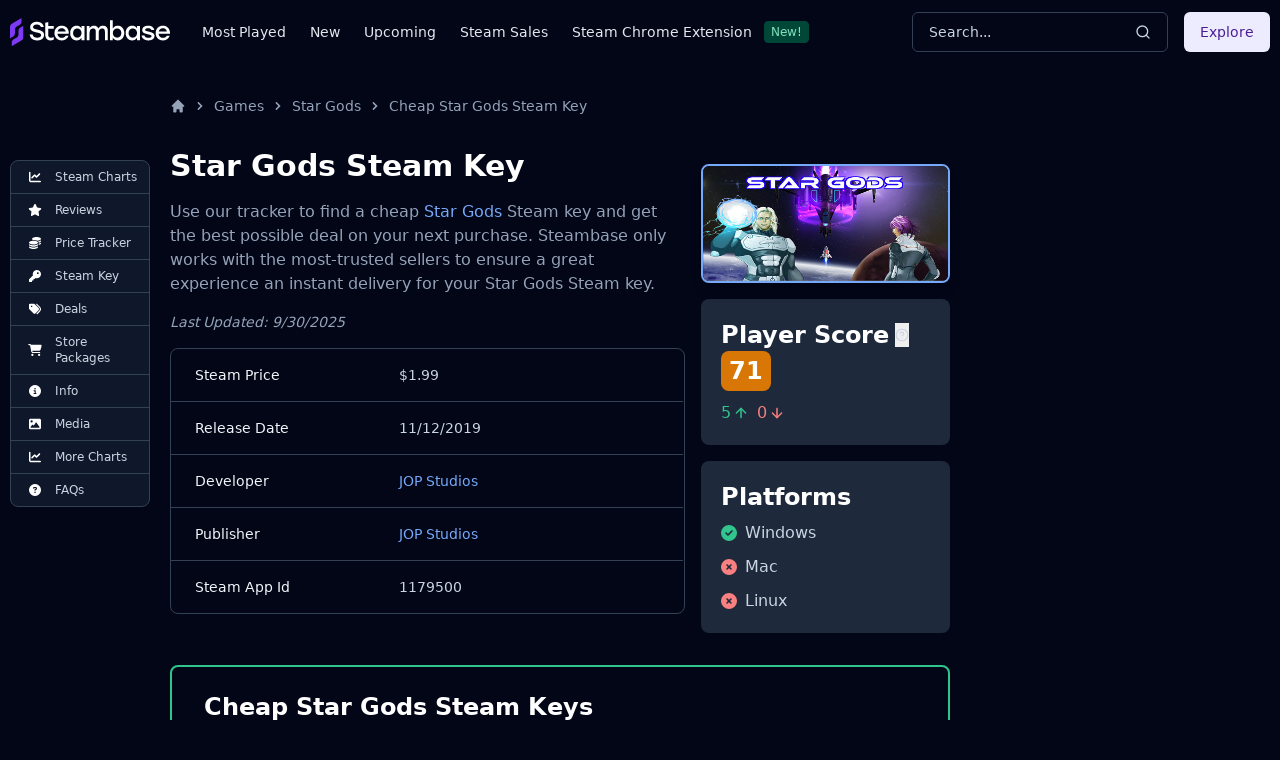

--- FILE ---
content_type: text/html
request_url: https://steambase.io/games/star-gods/steam-key
body_size: 21437
content:
<!DOCTYPE html><html lang="en" class="dark"> <head><!-- SEO Metaata --><title>Star Gods Steam Key | Steambase</title><meta charset="UTF-8"><link rel="canonical" href="https://steambase.io/games/star-gods/steam-key"><meta name="description" content="Find a cheap Steam key and compare prices for Star Gods to get best deal on your next purchase."><meta name="robots" content="index, follow"><meta property="og:title" content="Star Gods Steam Key | Steambase"><meta property="og:type" content="website"><meta property="og:image" content="https://shared.akamai.steamstatic.com/store_item_assets/steam/apps/1179500/header.jpg"><meta property="og:url" content="https://steambase.io/games/star-gods/steam-key"><meta property="og:description" content="Find a cheap Steam key and compare prices for Star Gods to get best deal on your next purchase."><meta property="og:site_name" content="Steambase"><meta name="twitter:card" content="summary_large_image"><meta name="twitter:site" content="@steambase_io"><meta name="twitter:title" content="Star Gods Steam Key | Steambase"><meta name="twitter:image" content="https://shared.akamai.steamstatic.com/store_item_assets/steam/apps/1179500/header.jpg"><meta name="twitter:description" content="Find a cheap Steam key and compare prices for Star Gods to get best deal on your next purchase."><meta name="twitter:creator" content="@steambase_io"><link rel="sitemap" href="https://steambase.io/sitemap-index.xml"><link rel="icon" type="image/png" href="https://steambase.io/favicon.png"><link rel="dns-prefetch" href="https://www.googletagmanager.com"><link rel="dns-prefetch" href="https://connect.facebook.net"><link rel="dns-prefetch" href="https://imagedelivery.net"><link rel="dns-prefetch" href="https://cdn.cloudflare.steamstatic.com"><link rel="dns-prefetch" href="https://cdn.akamai.steamstatic.com"><link rel="preload" as="image" href="https://shared.akamai.steamstatic.com/store_item_assets/steam/apps/1179500/header.jpg"><meta name="viewport" content="width=device-width, initial-scale=1"><meta name="slack-app-id" content="A05H4EKQDKK"><!-- Structured Schema Data --><!-- PubNation Ad Script (Always Enabled) --><script type="text/javascript" async="async" data-noptimize="1" data-cfasync="false" src="//scripts.pubnation.com/tags/13f4117d-b1d7-48f8-bad1-c9ee8240a94a.js"></script><style>.svelte-fa-base{height:1em;overflow:visible;transform-origin:center;vertical-align:-.125em}.svelte-fa-fw{text-align:center;width:1.25em}.svelte-fa-pull-left.svelte-bvo74f{float:left}.svelte-fa-pull-right.svelte-bvo74f{float:right}.svelte-fa-size-lg.svelte-bvo74f{font-size:1.33333em;line-height:.75em;vertical-align:-.225em}.svelte-fa-size-sm.svelte-bvo74f{font-size:.875em}.svelte-fa-size-xs.svelte-bvo74f{font-size:.75em}.spin.svelte-bvo74f{animation:svelte-bvo74f-spin 2s 0s infinite linear}.pulse.svelte-bvo74f{animation:svelte-bvo74f-spin 1s infinite steps(8)}@keyframes svelte-bvo74f-spin{0%{transform:rotate(0)}to{transform:rotate(360deg)}}.svelte-fa-layers.svelte-1sinijc{display:inline-block;position:relative}.svelte-fa-layers.svelte-1sinijc .svelte-fa{position:absolute;inset:0;margin:auto;text-align:center}.svelte-fa-layers.svelte-1sinijc .svelte-fa-layers-text{position:absolute;top:50%;left:50%;transform:translate(-50%,-50%)}.svelte-fa-layers.svelte-1sinijc .svelte-fa-layers-text span{display:inline-block}.svelte-fa-pull-left.svelte-1sinijc{float:left}.svelte-fa-pull-right.svelte-1sinijc{float:right}.svelte-fa-size-lg.svelte-1sinijc{font-size:1.33333em;line-height:.75em;vertical-align:-.225em}.svelte-fa-size-sm.svelte-1sinijc{font-size:.875em}.svelte-fa-size-xs.svelte-1sinijc{font-size:.75em}.container.svelte-1x0c3df{display:inline-block;height:auto}.svelte-fa-size-lg.svelte-1x0c3df{font-size:1.33333em;line-height:.75em;vertical-align:-.225em}.svelte-fa-size-sm.svelte-1x0c3df{font-size:.875em}.svelte-fa-size-xs.svelte-1x0c3df{font-size:.75em}
</style>
<link rel="stylesheet" href="/_astro/_type_.BT8FuoxQ.css">
<style>pre[class*=language-],code[class*=language-]{color:#d4d4d4;font-size:13px;text-shadow:none;font-family:Menlo,Monaco,Consolas,Andale Mono,Ubuntu Mono,Courier New,monospace;direction:ltr;text-align:left;white-space:pre;word-spacing:normal;word-break:normal;line-height:1.5;-moz-tab-size:4;-o-tab-size:4;tab-size:4;-webkit-hyphens:none;hyphens:none}pre[class*=language-]::-moz-selection,code[class*=language-]::-moz-selection,pre[class*=language-] *::-moz-selection,code[class*=language-] *::-moz-selection{text-shadow:none;background:#264f78}pre[class*=language-]::selection,code[class*=language-]::selection,pre[class*=language-] *::selection,code[class*=language-] *::selection{text-shadow:none;background:#264f78}@media print{pre[class*=language-],code[class*=language-]{text-shadow:none}}pre[class*=language-]{padding:1em;margin:.5em 0;overflow:auto;background:#1e1e1e}:not(pre)>code[class*=language-]{padding:.1em .3em;border-radius:.3em;color:#db4c69;background:#1e1e1e}.namespace{opacity:.7}.token.doctype .token.doctype-tag{color:#569cd6}.token.doctype .token.name{color:#9cdcfe}.token.comment,.token.prolog{color:#6a9955}.token.punctuation,.language-html .language-css .token.punctuation,.language-html .language-javascript .token.punctuation{color:#d4d4d4}.token.property,.token.tag,.token.boolean,.token.number,.token.constant,.token.symbol,.token.inserted,.token.unit{color:#b5cea8}.token.selector,.token.attr-name,.token.string,.token.char,.token.builtin,.token.deleted{color:#ce9178}.language-css .token.string.url{text-decoration:underline}.token.operator,.token.entity{color:#d4d4d4}.token.operator.arrow{color:#569cd6}.token.atrule{color:#ce9178}.token.atrule .token.rule{color:#c586c0}.token.atrule .token.url{color:#9cdcfe}.token.atrule .token.url .token.function{color:#dcdcaa}.token.atrule .token.url .token.punctuation{color:#d4d4d4}.token.keyword{color:#569cd6}.token.keyword.module,.token.keyword.control-flow{color:#c586c0}.token.function,.token.function .token.maybe-class-name{color:#dcdcaa}.token.regex{color:#d16969}.token.important{color:#569cd6}.token.italic{font-style:italic}.token.constant{color:#9cdcfe}.token.class-name,.token.maybe-class-name{color:#4ec9b0}.token.console,.token.parameter,.token.interpolation{color:#9cdcfe}.token.punctuation.interpolation-punctuation,.token.boolean{color:#569cd6}.token.property,.token.variable,.token.imports .token.maybe-class-name,.token.exports .token.maybe-class-name{color:#9cdcfe}.token.selector,.token.escape{color:#d7ba7d}.token.tag{color:#569cd6}.token.tag .token.punctuation,.token.cdata{color:gray}.token.attr-name{color:#9cdcfe}.token.attr-value,.token.attr-value .token.punctuation{color:#ce9178}.token.attr-value .token.punctuation.attr-equals{color:#d4d4d4}.token.entity{color:#569cd6}.token.namespace{color:#4ec9b0}pre[class*=language-javascript],code[class*=language-javascript],pre[class*=language-jsx],code[class*=language-jsx],pre[class*=language-typescript],code[class*=language-typescript],pre[class*=language-tsx],code[class*=language-tsx]{color:#9cdcfe}pre[class*=language-css],code[class*=language-css]{color:#ce9178}pre[class*=language-html],code[class*=language-html]{color:#d4d4d4}.language-regex .token.anchor{color:#dcdcaa}.language-html .token.punctuation{color:gray}pre[class*=language-]>code[class*=language-]{position:relative;z-index:1}.line-highlight.line-highlight{background:#f7ebc6;box-shadow:inset 5px 0 #f7d87c;z-index:0}
</style><script type="module" src="/_astro/page.DTIbhfSr.js"></script></head><body class="min-h-screen bg-slate-950"> <div class="relative flex flex-col"> <style>astro-island,astro-slot,astro-static-slot{display:contents}</style><script>(()=>{var l=(o,t)=>{let i=async()=>{await(await o())()},e=typeof t.value=="object"?t.value:void 0,s={timeout:e==null?void 0:e.timeout};"requestIdleCallback"in window?window.requestIdleCallback(i,s):setTimeout(i,s.timeout||200)};(self.Astro||(self.Astro={})).idle=l;window.dispatchEvent(new Event("astro:idle"));})();;(()=>{var A=Object.defineProperty;var g=(i,o,a)=>o in i?A(i,o,{enumerable:!0,configurable:!0,writable:!0,value:a}):i[o]=a;var d=(i,o,a)=>g(i,typeof o!="symbol"?o+"":o,a);{let i={0:t=>m(t),1:t=>a(t),2:t=>new RegExp(t),3:t=>new Date(t),4:t=>new Map(a(t)),5:t=>new Set(a(t)),6:t=>BigInt(t),7:t=>new URL(t),8:t=>new Uint8Array(t),9:t=>new Uint16Array(t),10:t=>new Uint32Array(t)},o=t=>{let[l,e]=t;return l in i?i[l](e):void 0},a=t=>t.map(o),m=t=>typeof t!="object"||t===null?t:Object.fromEntries(Object.entries(t).map(([l,e])=>[l,o(e)]));class y extends HTMLElement{constructor(){super(...arguments);d(this,"Component");d(this,"hydrator");d(this,"hydrate",async()=>{var b;if(!this.hydrator||!this.isConnected)return;let e=(b=this.parentElement)==null?void 0:b.closest("astro-island[ssr]");if(e){e.addEventListener("astro:hydrate",this.hydrate,{once:!0});return}let c=this.querySelectorAll("astro-slot"),n={},h=this.querySelectorAll("template[data-astro-template]");for(let r of h){let s=r.closest(this.tagName);s!=null&&s.isSameNode(this)&&(n[r.getAttribute("data-astro-template")||"default"]=r.innerHTML,r.remove())}for(let r of c){let s=r.closest(this.tagName);s!=null&&s.isSameNode(this)&&(n[r.getAttribute("name")||"default"]=r.innerHTML)}let p;try{p=this.hasAttribute("props")?m(JSON.parse(this.getAttribute("props"))):{}}catch(r){let s=this.getAttribute("component-url")||"<unknown>",v=this.getAttribute("component-export");throw v&&(s+=` (export ${v})`),console.error(`[hydrate] Error parsing props for component ${s}`,this.getAttribute("props"),r),r}let u;await this.hydrator(this)(this.Component,p,n,{client:this.getAttribute("client")}),this.removeAttribute("ssr"),this.dispatchEvent(new CustomEvent("astro:hydrate"))});d(this,"unmount",()=>{this.isConnected||this.dispatchEvent(new CustomEvent("astro:unmount"))})}disconnectedCallback(){document.removeEventListener("astro:after-swap",this.unmount),document.addEventListener("astro:after-swap",this.unmount,{once:!0})}connectedCallback(){if(!this.hasAttribute("await-children")||document.readyState==="interactive"||document.readyState==="complete")this.childrenConnectedCallback();else{let e=()=>{document.removeEventListener("DOMContentLoaded",e),c.disconnect(),this.childrenConnectedCallback()},c=new MutationObserver(()=>{var n;((n=this.lastChild)==null?void 0:n.nodeType)===Node.COMMENT_NODE&&this.lastChild.nodeValue==="astro:end"&&(this.lastChild.remove(),e())});c.observe(this,{childList:!0}),document.addEventListener("DOMContentLoaded",e)}}async childrenConnectedCallback(){let e=this.getAttribute("before-hydration-url");e&&await import(e),this.start()}async start(){let e=JSON.parse(this.getAttribute("opts")),c=this.getAttribute("client");if(Astro[c]===void 0){window.addEventListener(`astro:${c}`,()=>this.start(),{once:!0});return}try{await Astro[c](async()=>{let n=this.getAttribute("renderer-url"),[h,{default:p}]=await Promise.all([import(this.getAttribute("component-url")),n?import(n):()=>()=>{}]),u=this.getAttribute("component-export")||"default";if(!u.includes("."))this.Component=h[u];else{this.Component=h;for(let f of u.split("."))this.Component=this.Component[f]}return this.hydrator=p,this.hydrate},e,this)}catch(n){console.error(`[astro-island] Error hydrating ${this.getAttribute("component-url")}`,n)}}attributeChangedCallback(){this.hydrate()}}d(y,"observedAttributes",["props"]),customElements.get("astro-island")||customElements.define("astro-island",y)}})();</script><astro-island uid="1qmkGI" prefix="r9" component-url="/_astro/Header.DJONImcw.js" component-export="default" renderer-url="/_astro/client.VrS1qbU8.js" props="{}" ssr="" client="idle" opts="{&quot;name&quot;:&quot;Header&quot;,&quot;value&quot;:true}" await-children=""><header class="sticky top-0 z-50 w-full bg-slate-950"><div class="container flex h-16 items-center"><div class="flex flex-row items-center mr-4"><button class="inline-flex items-center justify-center rounded-md text-sm font-medium ring-offset-white focus-visible:outline-none focus-visible:ring-2 focus-visible:ring-slate-400 focus-visible:ring-offset-2 disabled:pointer-events-none disabled:opacity-50 dark:ring-offset-slate-950 dark:focus-visible:ring-slate-800 hover:bg-slate-100 hover:text-slate-900 w-min h-min mr-4 p-0 dark:text-slate-400 hover:dark:text-slate-100 dark:bg-transparent dark:hover:bg-transparent md:hidden" type="button" aria-haspopup="dialog" aria-expanded="false" aria-controls="radix-:r9R5:" data-state="closed"><svg width="15" height="15" viewBox="0 0 15 15" fill="none" xmlns="http://www.w3.org/2000/svg" class="h-5 w-5"><path d="M8 2H13.5C13.7761 2 14 2.22386 14 2.5V12.5C14 12.7761 13.7761 13 13.5 13H8V2ZM7 2H1.5C1.22386 2 1 2.22386 1 2.5V12.5C1 12.7761 1.22386 13 1.5 13H7V2ZM0 2.5C0 1.67157 0.671573 1 1.5 1H13.5C14.3284 1 15 1.67157 15 2.5V12.5C15 13.3284 14.3284 14 13.5 14H1.5C0.671573 14 0 13.3284 0 12.5V2.5Z" fill="currentColor" fill-rule="evenodd" clip-rule="evenodd"></path></svg><span class="sr-only">Toggle Menu</span></button><a class="mr-2 md:mr-8 w-40 flex items-center" href="/"><img src="/logo.svg" fetchpriority="high" width="160" height="28" class="object-fit" alt="Steambase Logo"/></a><nav class="hidden lg:flex lg:flex-row items-center space-x-6 text-sm whitespace-nowrap font-medium"><div class="flex flex-row items-center justify-center space-x-3"><a href="/games/most-played-steam-games" rel="prefetch" class="text-slate-200 hover:text-white">Most Played</a></div><div class="flex flex-row items-center justify-center space-x-3"><a href="/games/new-steam-game-releases" rel="prefetch" class="text-slate-200 hover:text-white">New</a></div><div class="flex flex-row items-center justify-center space-x-3"><a href="/games/upcoming-steam-game-releases" rel="prefetch" class="text-slate-200 hover:text-white">Upcoming</a></div><div class="flex flex-row items-center justify-center space-x-3"><a href="/sales" rel="prefetch" class="text-slate-200 hover:text-white">Steam Sales</a></div><div class="flex flex-row items-center justify-center space-x-3"><a href="https://chromewebstore.google.com/detail/better-steam/iobagpbkbdkobggejjcnidehfenchpec" rel="prefetch" class="text-slate-200 hover:text-white">Steam Chrome Extension</a><div class="inline-flex items-center rounded border py-0.5 font-base focus:outline-none border-green-900 text-green-300 bg-green-900 text-xs cursor-default hover:border-transparent px-1.5">New!</div></div></nav></div><div class="flex flex-1 items-center justify-between space-x-4 md:justify-end"><div class="w-full flex-1 md:w-auto md:flex-none"><button class="group w-full md:w-40 xl:w-64 h-10 inline-flex items-center justify-between rounded-md font-medium focus-visible:outline-none focus-visible:ring-1 focus-visible:ring-ring disabled:pointer-events-none disabled:opacity-50 border border-input bg-transparent border-slate-700 hover:bg-slate-700 shadow-sm px-4 py-2 relative text-sm text-muted-foreground"><span class="inline-flex font-normal  text-slate-300 group-hover:text-slate-200 select-none">Search...</span><svg xmlns="http://www.w3.org/2000/svg" width="24" height="24" viewBox="0 0 24 24" fill="none" stroke="currentColor" stroke-width="2" stroke-linecap="round" stroke-linejoin="round" class="lucide lucide-search h-4 w-4 text-slate-300 group-hover:text-slate-200"><circle cx="11" cy="11" r="8"></circle><path d="m21 21-4.3-4.3"></path></svg></button></div><div class="hidden md:flex items-center"><button class="inline-flex items-center justify-center rounded-md text-sm font-medium ring-offset-white focus-visible:outline-none focus-visible:ring-2 focus-visible:ring-slate-400 focus-visible:ring-offset-2 disabled:pointer-events-none disabled:opacity-50 dark:ring-offset-slate-950 dark:focus-visible:ring-slate-800 bg-purple-100 text-purple-900 hover:bg-purple-100/80 dark:bg-purple-700 dark:text-purple-50 dark:hover:bg-purple-700/80 h-10 px-4 py-2">Explore</button></div></div></div></header><!--astro:end--></astro-island> <div class="container relative"> <div class="grid grid-cols-1 gap-4 lg:grid-cols-12 lg:gap-5 xl:grid-cols-8 2xl:gap-8 py-4 lg:py-8"> <!-- Left Aside --> <aside class="hidden col-span-1 lg:flex lg:flex-col lg:col-span-1 xl:flex xl:flex-col xl:col-span-1"> <nav class="hidden xl:flex xl:sticky xl:top-40 xl:mr-auto w-fit max-w-[200px]"> <div class="bg-slate-900 text-slate-300 rounded-lg border border-slate-700 divide-y divide-slate-700"><a href="/games/star-gods/steam-charts#player-count-steam-chart" class="flex flex-row items-center space-x-2 py-2 px-3 w-full text-xs font-normal list-none first:rounded-t-lg last:rounded-b-lg hover:bg-slate-800 hover:text-white focus:z-40 focus:outline-none focus:ring-2 focus:ring-slate-700 focus:text-white"> <svg class="svelte-fa svelte-fa-base text-white w-6 svelte-bvo74f" viewBox="0 0 512 512" aria-hidden="true" role="img" xmlns="http://www.w3.org/2000/svg"><g transform="translate(256 256)" transform-origin="128 0"><g transform="translate(0,0) scale(1,1)"><path d="M64 64c0-17.7-14.3-32-32-32S0 46.3 0 64L0 400c0 44.2 35.8 80 80 80l400 0c17.7 0 32-14.3 32-32s-14.3-32-32-32L80 416c-8.8 0-16-7.2-16-16L64 64zm406.6 86.6c12.5-12.5 12.5-32.8 0-45.3s-32.8-12.5-45.3 0L320 210.7l-57.4-57.4c-12.5-12.5-32.8-12.5-45.3 0l-112 112c-12.5 12.5-12.5 32.8 0 45.3s32.8 12.5 45.3 0L240 221.3l57.4 57.4c12.5 12.5 32.8 12.5 45.3 0l128-128z" fill="currentColor" transform="translate(-256 -256)"></path></g></g></svg> <span>Steam Charts</span> </a><a href="/games/star-gods/reviews" class="flex flex-row items-center space-x-2 py-2 px-3 w-full text-xs font-normal list-none first:rounded-t-lg last:rounded-b-lg hover:bg-slate-800 hover:text-white focus:z-40 focus:outline-none focus:ring-2 focus:ring-slate-700 focus:text-white"> <svg class="svelte-fa svelte-fa-base text-white w-6 svelte-bvo74f" viewBox="0 0 576 512" aria-hidden="true" role="img" xmlns="http://www.w3.org/2000/svg"><g transform="translate(288 256)" transform-origin="144 0"><g transform="translate(0,0) scale(1,1)"><path d="M316.9 18C311.6 7 300.4 0 288.1 0s-23.4 7-28.8 18L195 150.3 51.4 171.5c-12 1.8-22 10.2-25.7 21.7s-.7 24.2 7.9 32.7L137.8 329 113.2 474.7c-2 12 3 24.2 12.9 31.3s23 8 33.8 2.3l128.3-68.5 128.3 68.5c10.8 5.7 23.9 4.9 33.8-2.3s14.9-19.3 12.9-31.3L438.5 329 542.7 225.9c8.6-8.5 11.7-21.2 7.9-32.7s-13.7-19.9-25.7-21.7L381.2 150.3 316.9 18z" fill="currentColor" transform="translate(-288 -256)"></path></g></g></svg> <span>Reviews</span> </a><a href="/games/star-gods/price" class="flex flex-row items-center space-x-2 py-2 px-3 w-full text-xs font-normal list-none first:rounded-t-lg last:rounded-b-lg hover:bg-slate-800 hover:text-white focus:z-40 focus:outline-none focus:ring-2 focus:ring-slate-700 focus:text-white"> <svg class="svelte-fa svelte-fa-base text-white w-6 svelte-bvo74f" viewBox="0 0 512 512" aria-hidden="true" role="img" xmlns="http://www.w3.org/2000/svg"><g transform="translate(256 256)" transform-origin="128 0"><g transform="translate(0,0) scale(1,1)"><path d="M512 80c0 18-14.3 34.6-38.4 48c-29.1 16.1-72.5 27.5-122.3 30.9c-3.7-1.8-7.4-3.5-11.3-5C300.6 137.4 248.2 128 192 128c-8.3 0-16.4 .2-24.5 .6l-1.1-.6C142.3 114.6 128 98 128 80c0-44.2 86-80 192-80S512 35.8 512 80zM160.7 161.1c10.2-.7 20.7-1.1 31.3-1.1c62.2 0 117.4 12.3 152.5 31.4C369.3 204.9 384 221.7 384 240c0 4-.7 7.9-2.1 11.7c-4.6 13.2-17 25.3-35 35.5c0 0 0 0 0 0c-.1 .1-.3 .1-.4 .2c0 0 0 0 0 0s0 0 0 0c-.3 .2-.6 .3-.9 .5c-35 19.4-90.8 32-153.6 32c-59.6 0-112.9-11.3-148.2-29.1c-1.9-.9-3.7-1.9-5.5-2.9C14.3 274.6 0 258 0 240c0-34.8 53.4-64.5 128-75.4c10.5-1.5 21.4-2.7 32.7-3.5zM416 240c0-21.9-10.6-39.9-24.1-53.4c28.3-4.4 54.2-11.4 76.2-20.5c16.3-6.8 31.5-15.2 43.9-25.5l0 35.4c0 19.3-16.5 37.1-43.8 50.9c-14.6 7.4-32.4 13.7-52.4 18.5c.1-1.8 .2-3.5 .2-5.3zm-32 96c0 18-14.3 34.6-38.4 48c-1.8 1-3.6 1.9-5.5 2.9C304.9 404.7 251.6 416 192 416c-62.8 0-118.6-12.6-153.6-32C14.3 370.6 0 354 0 336l0-35.4c12.5 10.3 27.6 18.7 43.9 25.5C83.4 342.6 135.8 352 192 352s108.6-9.4 148.1-25.9c7.8-3.2 15.3-6.9 22.4-10.9c6.1-3.4 11.8-7.2 17.2-11.2c1.5-1.1 2.9-2.3 4.3-3.4l0 3.4 0 5.7 0 26.3zm32 0l0-32 0-25.9c19-4.2 36.5-9.5 52.1-16c16.3-6.8 31.5-15.2 43.9-25.5l0 35.4c0 10.5-5 21-14.9 30.9c-16.3 16.3-45 29.7-81.3 38.4c.1-1.7 .2-3.5 .2-5.3zM192 448c56.2 0 108.6-9.4 148.1-25.9c16.3-6.8 31.5-15.2 43.9-25.5l0 35.4c0 44.2-86 80-192 80S0 476.2 0 432l0-35.4c12.5 10.3 27.6 18.7 43.9 25.5C83.4 438.6 135.8 448 192 448z" fill="currentColor" transform="translate(-256 -256)"></path></g></g></svg> <span>Price Tracker</span> </a><a href="/games/star-gods/steam-key" class="flex flex-row items-center space-x-2 py-2 px-3 w-full text-xs font-normal list-none first:rounded-t-lg last:rounded-b-lg hover:bg-slate-800 hover:text-white focus:z-40 focus:outline-none focus:ring-2 focus:ring-slate-700 focus:text-white"> <svg class="svelte-fa svelte-fa-base text-white w-6 svelte-bvo74f" viewBox="0 0 512 512" aria-hidden="true" role="img" xmlns="http://www.w3.org/2000/svg"><g transform="translate(256 256)" transform-origin="128 0"><g transform="translate(0,0) scale(1,1)"><path d="M336 352c97.2 0 176-78.8 176-176S433.2 0 336 0S160 78.8 160 176c0 18.7 2.9 36.8 8.3 53.7L7 391c-4.5 4.5-7 10.6-7 17l0 80c0 13.3 10.7 24 24 24l80 0c13.3 0 24-10.7 24-24l0-40 40 0c13.3 0 24-10.7 24-24l0-40 40 0c6.4 0 12.5-2.5 17-7l33.3-33.3c16.9 5.4 35 8.3 53.7 8.3zM376 96a40 40 0 1 1 0 80 40 40 0 1 1 0-80z" fill="currentColor" transform="translate(-256 -256)"></path></g></g></svg> <span>Steam Key</span> </a><a href="/games/star-gods/price#deals" class="flex flex-row items-center space-x-2 py-2 px-3 w-full text-xs font-normal list-none first:rounded-t-lg last:rounded-b-lg hover:bg-slate-800 hover:text-white focus:z-40 focus:outline-none focus:ring-2 focus:ring-slate-700 focus:text-white"> <svg class="svelte-fa svelte-fa-base text-white w-6 svelte-bvo74f" viewBox="0 0 512 512" aria-hidden="true" role="img" xmlns="http://www.w3.org/2000/svg"><g transform="translate(256 256)" transform-origin="128 0"><g transform="translate(0,0) scale(1,1)"><path d="M345 39.1L472.8 168.4c52.4 53 52.4 138.2 0 191.2L360.8 472.9c-9.3 9.4-24.5 9.5-33.9 .2s-9.5-24.5-.2-33.9L438.6 325.9c33.9-34.3 33.9-89.4 0-123.7L310.9 72.9c-9.3-9.4-9.2-24.6 .2-33.9s24.6-9.2 33.9 .2zM0 229.5L0 80C0 53.5 21.5 32 48 32l149.5 0c17 0 33.3 6.7 45.3 18.7l168 168c25 25 25 65.5 0 90.5L277.3 442.7c-25 25-65.5 25-90.5 0l-168-168C6.7 262.7 0 246.5 0 229.5zM144 144a32 32 0 1 0 -64 0 32 32 0 1 0 64 0z" fill="currentColor" transform="translate(-256 -256)"></path></g></g></svg> <span>Deals</span> </a><a href="/games/star-gods/price#packages" class="flex flex-row items-center space-x-2 py-2 px-3 w-full text-xs font-normal list-none first:rounded-t-lg last:rounded-b-lg hover:bg-slate-800 hover:text-white focus:z-40 focus:outline-none focus:ring-2 focus:ring-slate-700 focus:text-white"> <svg class="svelte-fa svelte-fa-base text-white w-6 svelte-bvo74f" viewBox="0 0 576 512" aria-hidden="true" role="img" xmlns="http://www.w3.org/2000/svg"><g transform="translate(288 256)" transform-origin="144 0"><g transform="translate(0,0) scale(1,1)"><path d="M0 24C0 10.7 10.7 0 24 0L69.5 0c22 0 41.5 12.8 50.6 32l411 0c26.3 0 45.5 25 38.6 50.4l-41 152.3c-8.5 31.4-37 53.3-69.5 53.3l-288.5 0 5.4 28.5c2.2 11.3 12.1 19.5 23.6 19.5L488 336c13.3 0 24 10.7 24 24s-10.7 24-24 24l-288.3 0c-34.6 0-64.3-24.6-70.7-58.5L77.4 54.5c-.7-3.8-4-6.5-7.9-6.5L24 48C10.7 48 0 37.3 0 24zM128 464a48 48 0 1 1 96 0 48 48 0 1 1 -96 0zm336-48a48 48 0 1 1 0 96 48 48 0 1 1 0-96z" fill="currentColor" transform="translate(-288 -256)"></path></g></g></svg> <span>Store Packages</span> </a><a href="/games/star-gods/info#about" class="flex flex-row items-center space-x-2 py-2 px-3 w-full text-xs font-normal list-none first:rounded-t-lg last:rounded-b-lg hover:bg-slate-800 hover:text-white focus:z-40 focus:outline-none focus:ring-2 focus:ring-slate-700 focus:text-white"> <svg class="svelte-fa svelte-fa-base text-white w-6 svelte-bvo74f" viewBox="0 0 512 512" aria-hidden="true" role="img" xmlns="http://www.w3.org/2000/svg"><g transform="translate(256 256)" transform-origin="128 0"><g transform="translate(0,0) scale(1,1)"><path d="M256 512A256 256 0 1 0 256 0a256 256 0 1 0 0 512zM216 336l24 0 0-64-24 0c-13.3 0-24-10.7-24-24s10.7-24 24-24l48 0c13.3 0 24 10.7 24 24l0 88 8 0c13.3 0 24 10.7 24 24s-10.7 24-24 24l-80 0c-13.3 0-24-10.7-24-24s10.7-24 24-24zm40-208a32 32 0 1 1 0 64 32 32 0 1 1 0-64z" fill="currentColor" transform="translate(-256 -256)"></path></g></g></svg> <span>Info</span> </a><a href="/games/star-gods/info#media" class="flex flex-row items-center space-x-2 py-2 px-3 w-full text-xs font-normal list-none first:rounded-t-lg last:rounded-b-lg hover:bg-slate-800 hover:text-white focus:z-40 focus:outline-none focus:ring-2 focus:ring-slate-700 focus:text-white"> <svg class="svelte-fa svelte-fa-base text-white w-6 svelte-bvo74f" viewBox="0 0 512 512" aria-hidden="true" role="img" xmlns="http://www.w3.org/2000/svg"><g transform="translate(256 256)" transform-origin="128 0"><g transform="translate(0,0) scale(1,1)"><path d="M0 96C0 60.7 28.7 32 64 32l384 0c35.3 0 64 28.7 64 64l0 320c0 35.3-28.7 64-64 64L64 480c-35.3 0-64-28.7-64-64L0 96zM323.8 202.5c-4.5-6.6-11.9-10.5-19.8-10.5s-15.4 3.9-19.8 10.5l-87 127.6L170.7 297c-4.6-5.7-11.5-9-18.7-9s-14.2 3.3-18.7 9l-64 80c-5.8 7.2-6.9 17.1-2.9 25.4s12.4 13.6 21.6 13.6l96 0 32 0 208 0c8.9 0 17.1-4.9 21.2-12.8s3.6-17.4-1.4-24.7l-120-176zM112 192a48 48 0 1 0 0-96 48 48 0 1 0 0 96z" fill="currentColor" transform="translate(-256 -256)"></path></g></g></svg> <span>Media</span> </a><a href="/games/star-gods/steam-charts#more-steam-charts" class="flex flex-row items-center space-x-2 py-2 px-3 w-full text-xs font-normal list-none first:rounded-t-lg last:rounded-b-lg hover:bg-slate-800 hover:text-white focus:z-40 focus:outline-none focus:ring-2 focus:ring-slate-700 focus:text-white"> <svg class="svelte-fa svelte-fa-base text-white w-6 svelte-bvo74f" viewBox="0 0 512 512" aria-hidden="true" role="img" xmlns="http://www.w3.org/2000/svg"><g transform="translate(256 256)" transform-origin="128 0"><g transform="translate(0,0) scale(1,1)"><path d="M64 64c0-17.7-14.3-32-32-32S0 46.3 0 64L0 400c0 44.2 35.8 80 80 80l400 0c17.7 0 32-14.3 32-32s-14.3-32-32-32L80 416c-8.8 0-16-7.2-16-16L64 64zm406.6 86.6c12.5-12.5 12.5-32.8 0-45.3s-32.8-12.5-45.3 0L320 210.7l-57.4-57.4c-12.5-12.5-32.8-12.5-45.3 0l-112 112c-12.5 12.5-12.5 32.8 0 45.3s32.8 12.5 45.3 0L240 221.3l57.4 57.4c12.5 12.5 32.8 12.5 45.3 0l128-128z" fill="currentColor" transform="translate(-256 -256)"></path></g></g></svg> <span>More Charts</span> </a><a href="/games/star-gods/info#faqs" class="flex flex-row items-center space-x-2 py-2 px-3 w-full text-xs font-normal list-none first:rounded-t-lg last:rounded-b-lg hover:bg-slate-800 hover:text-white focus:z-40 focus:outline-none focus:ring-2 focus:ring-slate-700 focus:text-white"> <svg class="svelte-fa svelte-fa-base text-white w-6 svelte-bvo74f" viewBox="0 0 512 512" aria-hidden="true" role="img" xmlns="http://www.w3.org/2000/svg"><g transform="translate(256 256)" transform-origin="128 0"><g transform="translate(0,0) scale(1,1)"><path d="M256 512A256 256 0 1 0 256 0a256 256 0 1 0 0 512zM169.8 165.3c7.9-22.3 29.1-37.3 52.8-37.3l58.3 0c34.9 0 63.1 28.3 63.1 63.1c0 22.6-12.1 43.5-31.7 54.8L280 264.4c-.2 13-10.9 23.6-24 23.6c-13.3 0-24-10.7-24-24l0-13.5c0-8.6 4.6-16.5 12.1-20.8l44.3-25.4c4.7-2.7 7.6-7.7 7.6-13.1c0-8.4-6.8-15.1-15.1-15.1l-58.3 0c-3.4 0-6.4 2.1-7.5 5.3l-.4 1.2c-4.4 12.5-18.2 19-30.6 14.6s-19-18.2-14.6-30.6l.4-1.2zM224 352a32 32 0 1 1 64 0 32 32 0 1 1 -64 0z" fill="currentColor" transform="translate(-256 -256)"></path></g></g></svg> <span>FAQs</span> </a></div> </nav> </aside> <!-- Center Column --> <div class="col-span-5 space-y-8 lg:col-span-7 xl:col-span-5"> <nav id="breadcrumbs" class="flex truncate" aria-label="Breadcrumb"> <ol class="inline-flex items-center"> <li class="inline-flex items-center"> <a href="/" class="inline-flex items-center text-sm font-medium text-slate-400 hover:text-white" aria-label="Home"> <svg aria-hidden="true" class="w-4 h-4" fill="currentColor" viewBox="0 0 20 20" xmlns="http://www.w3.org/2000/svg"> <path d="M10.707 2.293a1 1 0 00-1.414 0l-7 7a1 1 0 001.414 1.414L4 10.414V17a1 1 0 001 1h2a1 1 0 001-1v-2a1 1 0 011-1h2a1 1 0 011 1v2a1 1 0 001 1h2a1 1 0 001-1v-6.586l.293.293a1 1 0 001.414-1.414l-7-7z"></path> </svg> </a> </li><li class=""> <div class="flex items-center"> <svg aria-hidden="true" class="w-4 h-4 mx-1.5 text-slate-400" fill="currentColor" viewBox="0 0 20 20" xmlns="http://www.w3.org/2000/svg"> <path fill-rule="evenodd" d="M7.293 14.707a1 1 0 010-1.414L10.586 10 7.293 6.707a1 1 0 011.414-1.414l4 4a1 1 0 010 1.414l-4 4a1 1 0 01-1.414 0z" clip-rule="evenodd"></path> </svg> <a href="/games" rel="prefetch-intent" class="inline-flex items-center text-sm font-medium text-slate-400 hover:text-white"> Games </a> </div> </li><li class=""> <div class="flex items-center"> <svg aria-hidden="true" class="w-4 h-4 mx-1.5 text-slate-400" fill="currentColor" viewBox="0 0 20 20" xmlns="http://www.w3.org/2000/svg"> <path fill-rule="evenodd" d="M7.293 14.707a1 1 0 010-1.414L10.586 10 7.293 6.707a1 1 0 011.414-1.414l4 4a1 1 0 010 1.414l-4 4a1 1 0 01-1.414 0z" clip-rule="evenodd"></path> </svg> <a href="/games/star-gods" rel="prefetch-intent" class="inline-flex items-center text-sm font-medium text-slate-400 hover:text-white"> Star Gods </a> </div> </li><li class=""> <div class="flex items-center"> <svg aria-hidden="true" class="w-4 h-4 mx-1.5 text-slate-400" fill="currentColor" viewBox="0 0 20 20" xmlns="http://www.w3.org/2000/svg"> <path fill-rule="evenodd" d="M7.293 14.707a1 1 0 010-1.414L10.586 10 7.293 6.707a1 1 0 011.414-1.414l4 4a1 1 0 010 1.414l-4 4a1 1 0 01-1.414 0z" clip-rule="evenodd"></path> </svg> <a href="/games/star-gods/steam-key" rel="prefetch-intent" class="inline-flex items-center text-sm font-medium text-slate-400 hover:text-white" aria-current="page"> Cheap Star Gods Steam Key </a> </div> </li> </ol> <script type="application/ld+json">{"@context":"https://schema.org","@type":"BreadcrumbList","itemListElement":[{"@type":"ListItem","position":1,"name":"home","item":"https://steambase.io"},{"@type":"ListItem","position":2,"name":"games","item":"https://steambase.io/games"},{"@type":"ListItem","position":3,"name":"star gods","item":"https://steambase.io/games/star-gods"},{"@type":"ListItem","position":4,"name":"cheap star gods steam key","item":"https://steambase.io/games/star-gods/steam-key"}]}</script> </nav> <main>    <article class="space-y-8 mb-8"> <script type="application/ld+json">{"@context":"https://schema.org","@type":"SoftwareApplication","@id":"https://steambase.io/games/star-gods/#software-application","mainEntityOfPage":{"@type":"WebPage","@id":"https://steambase.io/games/star-gods"},"url":"https://steambase.io/games/star-gods","name":"Star Gods","alternateName":"star-gods","description":"Battle through 7 action packed levels of old school arcade goodness featuring a rockin&apos; soundtrack by the legendary Wingless Seraph and a brand new unreleased single titled The Edge of Nothing by the up and coming band, Phoenix Rising.","applicationCategory":"GameApplication","dateModified":"2025-09-30T22:16:15.754+00:00","operatingSystem":"Windows","screenshot":[{"@type":"ImageObject","contentUrl":"https://shared.akamai.steamstatic.com/store_item_assets/steam/apps/1179500/ss_6d50cfd28e6720fb8d6aecd549c6b941b8d859a0.1920x1080.jpg","creditText":"JOP Studios","copyrightNotice":"JOP Studios","creator":{"@type":"Organization","name":"JOP Studios","url":"https://steambase.io/developers/jop-studios"}},{"@type":"ImageObject","contentUrl":"https://shared.akamai.steamstatic.com/store_item_assets/steam/apps/1179500/ss_5b621515bf92ccef480d67694d50ad18815325c5.1920x1080.jpg","creditText":"JOP Studios","copyrightNotice":"JOP Studios","creator":{"@type":"Organization","name":"JOP Studios","url":"https://steambase.io/developers/jop-studios"}},{"@type":"ImageObject","contentUrl":"https://shared.akamai.steamstatic.com/store_item_assets/steam/apps/1179500/ss_85d3706c8066f7de160cc46004ebe525baef203d.1920x1080.jpg","creditText":"JOP Studios","copyrightNotice":"JOP Studios","creator":{"@type":"Organization","name":"JOP Studios","url":"https://steambase.io/developers/jop-studios"}},{"@type":"ImageObject","contentUrl":"https://shared.akamai.steamstatic.com/store_item_assets/steam/apps/1179500/ss_aadc0e198e5be5c297f36d99411f0ed4ca8e11ac.1920x1080.jpg","creditText":"JOP Studios","copyrightNotice":"JOP Studios","creator":{"@type":"Organization","name":"JOP Studios","url":"https://steambase.io/developers/jop-studios"}},{"@type":"ImageObject","contentUrl":"https://shared.akamai.steamstatic.com/store_item_assets/steam/apps/1179500/ss_2db3df2f59a018b6bb58844e64f4106e12b07b77.1920x1080.jpg","creditText":"JOP Studios","copyrightNotice":"JOP Studios","creator":{"@type":"Organization","name":"JOP Studios","url":"https://steambase.io/developers/jop-studios"}},{"@type":"ImageObject","contentUrl":"https://shared.akamai.steamstatic.com/store_item_assets/steam/apps/1179500/ss_700dc35f77c680a7c828da18322575f6a35c049b.1920x1080.jpg","creditText":"JOP Studios","copyrightNotice":"JOP Studios","creator":{"@type":"Organization","name":"JOP Studios","url":"https://steambase.io/developers/jop-studios"}}],"provider":{"@type":"Organization","name":"Valve","alternateName":"Steam","url":"https://www.valvesoftware.com/","sameAs":["https://en.wikipedia.org/wiki/Valve_Corporation","https://store.steampowered.com/"]},"author":[{"@type":"Organization","name":"JOP Studios","url":"https://steambase.io/developers/jop-studios"}],"publisher":{"@type":"Organization","@id":"https://steambase.io/#organization","name":"Steambase","alternateName":"Steam Database","description":"Steambase is the leading destination for video game insights and all things Steam. Explore games, developers, bundles, sales, and more — all in one place.","url":"https://steambase.io","logo":{"@type":"ImageObject","url":"https://steambase.io/favicon.png","width":"408","height":"408","caption":"Steambase Logo"},"brand":{"@type":"Brand","name":"Steambase"},"contactPoint":{"@type":"ContactPoint","contactType":"General Inquiries","email":"hello@steambase.io"},"sameAs":["https://twitter.com/steambase_io","https://facebook.com/steambaseio","https://www.linkedin.com/company/steambase","https://github.com/Steambase","https://discord.gg/C7fxdbCf6A","https://golden.com/wiki/Steambase-4AJ5WNZ","https://tiktok.com/@steambase_io"],"publishingPrinciples":"https://steambase.io/about/","foundingDate":"2023-04-30T00:00:00+0000","founder":[{"@type":"Person","@id":"https://steambase.io/about/#lucas-wyland","url":"https://steambase.io/about/#lucas-wyland","name":"Lucas Wyland","givenName":"Lucas","familyName":"Wyland","gender":"http://schema.org/Male","birthDate":"1996-01-03","birthPlace":"Kansas City, MO","nationality":"United States","jobTitle":"Founder","email":"lucas@steambase.io","worksFor":{"@type":"Organization","name":"Steambase","url":"https://steambase.io"},"knowsAbout":["Software Development","Computer Programming","Video Games","Distributed Systems","Web Development","Real-time Applications"],"alumniOf":{"@type":"CollegeOrUniversity","name":"Missouri University of Science and Technology","url":"https://www.mst.edu"},"image":"https://media.licdn.com/dms/image/C4E03AQFaqvJq5Da15g/profile-displayphoto-shrink_400_400/0/1647968137457?e=1698883200&amp;v=beta&amp;t=JCswyl11Nm44xzXmDeozTyk4gaOGD4ymQWFonrvXrT8","sameAs":["https://twitter.com/LucasTheWalter","https://www.linkedin.com/in/lucas-wyland-23429078/f","https://www.facebook.com/lucas.wyland/","https://github.com/lucaswalter","https://www.crunchbase.com/person/lucas-wyland","https://medium.com/@lucaswyland","https://golden.com/wiki/Lucas_Wyland-K44DRPP","https://wellfound.com/u/lucas-wyland"]}]},"applicationSuite":[],"discussionUrl":"https://steamcommunity.com/app/1179500","identifier":"1179500","softwareVersion":"30053517","installUrl":"steam://install/1179500","isAccessibleForFree":false,"keywords":"Great Soundtrack,Shoot &apos;Em Up,Shooter,Bullet Hell,Top-Down Shooter,On-Rails Shooter,Arcade,Indie,Action","inLanguage":[{"@type":"Language","name":"English","alternateName":"english"}],"sameAs":["https://stargodsgame.com","https://store.steampowered.com/app/1179500","https://steamcommunity.com/app/1179500","https://www.youtube.com/channel/UCPHCyRgiWzUCkRxppNu7HVA","https://twitter.com/JOPinator"],"citation":["https://store.steampowered.com/app/1179500","https://steamcommunity.com/app/1179500","https://stargodsgame.com"],"image":{"@type":"ImageObject","contentUrl":"https://shared.akamai.steamstatic.com/store_item_assets/steam/apps/1179500/header.jpg","creditText":"JOP Studios","copyrightNotice":"JOP Studios","creator":{"@type":"Organization","name":"JOP Studios","url":"https://steambase.io/developers/jop-studios"}},"applicationSubCategory":"Full controller support","genre":"Action","video":{"@type":"VideoObject","name":"Star Gods Trailer","description":"Trailer video for Star Gods.","thumbnailUrl":"https://shared.akamai.steamstatic.com/store_item_assets/steam/apps/1179500/ss_6d50cfd28e6720fb8d6aecd549c6b941b8d859a0.1920x1080.jpg","contentUrl":"https://video.akamai.steamstatic.com/store_trailers/256769943/movie_max.mp4","embedUrl":"https://video.akamai.steamstatic.com/store_trailers/256769943/movie_max.mp4","uploadDate":"2025-09-30T22:16:15.754+00:00"},"aggregateRating":{"@type":"AggregateRating","ratingValue":"7.1","reviewCount":5,"bestRating":10,"worstRating":0,"author":{"@type":"Organization","@id":"https://steambase.io/#organization","name":"Steambase","alternateName":"Steam Database","description":"Steambase is the leading destination for video game insights and all things Steam. Explore games, developers, bundles, sales, and more — all in one place.","url":"https://steambase.io","logo":{"@type":"ImageObject","url":"https://steambase.io/favicon.png","width":"408","height":"408","caption":"Steambase Logo"},"brand":{"@type":"Brand","name":"Steambase"},"contactPoint":{"@type":"ContactPoint","contactType":"General Inquiries","email":"hello@steambase.io"},"sameAs":["https://twitter.com/steambase_io","https://facebook.com/steambaseio","https://www.linkedin.com/company/steambase","https://github.com/Steambase","https://discord.gg/C7fxdbCf6A","https://golden.com/wiki/Steambase-4AJ5WNZ","https://tiktok.com/@steambase_io"],"publishingPrinciples":"https://steambase.io/about/","foundingDate":"2023-04-30T00:00:00+0000","founder":[{"@type":"Person","@id":"https://steambase.io/about/#lucas-wyland","url":"https://steambase.io/about/#lucas-wyland","name":"Lucas Wyland","givenName":"Lucas","familyName":"Wyland","gender":"http://schema.org/Male","birthDate":"1996-01-03","birthPlace":"Kansas City, MO","nationality":"United States","jobTitle":"Founder","email":"lucas@steambase.io","worksFor":{"@type":"Organization","name":"Steambase","url":"https://steambase.io"},"knowsAbout":["Software Development","Computer Programming","Video Games","Distributed Systems","Web Development","Real-time Applications"],"alumniOf":{"@type":"CollegeOrUniversity","name":"Missouri University of Science and Technology","url":"https://www.mst.edu"},"image":"https://media.licdn.com/dms/image/C4E03AQFaqvJq5Da15g/profile-displayphoto-shrink_400_400/0/1647968137457?e=1698883200&amp;v=beta&amp;t=JCswyl11Nm44xzXmDeozTyk4gaOGD4ymQWFonrvXrT8","sameAs":["https://twitter.com/LucasTheWalter","https://www.linkedin.com/in/lucas-wyland-23429078/f","https://www.facebook.com/lucas.wyland/","https://github.com/lucaswalter","https://www.crunchbase.com/person/lucas-wyland","https://medium.com/@lucaswyland","https://golden.com/wiki/Lucas_Wyland-K44DRPP","https://wellfound.com/u/lucas-wyland"]}]},"name":"Star Gods Player Score - Steambase","alternateName":"Star Gods Rating &amp; Review Score - Steambase","description":"Steambase&apos;s review score and rating for Star Gods.","ratingExplanation":"The Steambase review score for Star Gods is derived from the weighted total of all 5 positive and negative reviews fetched from the Steam Store."},"offers":{"@type":"Offer","price":1.99,"priceCurrency":"USD","availability":"https://schema.org/InStock"}}</script> <section id="info"> <div class="grid gap-4 grid-cols-1 lg:grid-cols-12"> <div class="lg:col-span-8 space-y-4"> <!-- Desktop Header & Basic Info --> <div class="hidden lg:block space-y-4"> <header class="flex flex-col space-y-4"> <h1 class="text-white text-3xl font-semibold ">Star Gods Steam Key</h1> </header> <p>
Use our tracker to find a cheap <a href="/games/star-gods/info">Star Gods</a> Steam key and get the best possible deal on your next purchase. Steambase
              only works with the most-trusted sellers to ensure a great experience
              an instant delivery for your Star Gods Steam key.
</p> <p class="text-sm italic">
Last Updated: 9/30/2025 </p> </div> <!-- Game Info List --> <div class="border rounded-lg overflow-hidden bg-slate-950 border-slate-700"> <table class="text-sm overflow-hidden w-full"> <tbody class="divide-y divide-slate-700"> <tr class="hover:bg-slate-800/50"> <td class="font-medium text-slate-100 px-6 py-4 w-2/5"> Steam Price </td> <td class="px-6 py-4">  <span class="font-normal text-slate-300">$1.99</span>  </td> </tr><tr class="hover:bg-slate-800/50"> <td class="font-medium text-slate-100 px-6 py-4 w-2/5"> Release Date </td> <td class="px-6 py-4">  <span class="font-normal text-slate-300">11/12/2019</span>  </td> </tr><tr class="hover:bg-slate-800/50"> <td class="font-medium text-slate-100 px-6 py-4 w-2/5"> Developer </td> <td class="px-6 py-4"> <a href="/developers/jop-studios" class="text-blue-400 font-medium hover:underline"> JOP Studios </a>   </td> </tr><tr class="hover:bg-slate-800/50"> <td class="font-medium text-slate-100 px-6 py-4 w-2/5"> Publisher </td> <td class="px-6 py-4"> <a href="/publishers/jop-studios" class="text-blue-400 font-medium hover:underline"> JOP Studios </a>   </td> </tr><tr class="hover:bg-slate-800/50"> <td class="font-medium text-slate-100 px-6 py-4 w-2/5"> Steam App Id </td> <td class="px-6 py-4">  <span class="font-normal text-slate-300">1179500</span>  </td> </tr> </tbody> </table> </div> </div> <div class="order-first lg:order-none lg:col-span-4 space-y-4"> <!-- Mobile H1 --> <div class="lg:hidden space-y-4"> <header class="flex flex-col space-y-4"> <h1 class="text-white text-3xl font-semibold ">Star Gods Steam Key</h1> </header> <p>
Use our tracker to find a cheap Star Gods Steam key and get the best
              possible deal on your next purchase. Steambase works only with the
              most-trusted sellers to ensure a great experience an instant delivery
              for your Star Gods Steam key.
</p> <p class="text-sm italic">
Last Updated: 9/30/2025 </p> </div> <div> <a href="/games/star-gods/price"> <img src="https://shared.akamai.steamstatic.com/store_item_assets/steam/apps/1179500/header.jpg" fetchpriority="high" alt="Star Gods banner" width="450" height="210" class="min-w-full w-full h-auto rounded-lg shadow-lg border-2 border-blue-400" onerror="this.onerror = null; this.src = '/steam_placeholder.svg';"> </a> </div> <div class="p-5 space-y-2.5 bg-slate-800 rounded-lg"> <astro-island uid="17lvO5" prefix="r11" component-url="/_astro/GameReviewStatCardHeader.DKBdvMub.js" component-export="GameReviewStatCardHeader" renderer-url="/_astro/client.VrS1qbU8.js" props="{&quot;name&quot;:[0,&quot;Star Gods&quot;],&quot;score&quot;:[0,70.84432256108616]}" ssr="" client="idle" opts="{&quot;name&quot;:&quot;GameReviewStatCardHeader&quot;,&quot;value&quot;:true}" await-children=""><div class="flex flex-row flex-wrap gap-2 items-center justify-between"><div class="flex flex-row items-center"><span class="mr-1.5 text-2xl whitespace-nowrap font-bold text-white">Player Score</span><div class="hidden xl:flex"><button data-state="closed" aria-label="Steambase Player Score"><svg xmlns="http://www.w3.org/2000/svg" width="24" height="24" viewBox="0 0 24 24" fill="none" stroke="currentColor" stroke-width="2" stroke-linecap="round" stroke-linejoin="round" class="lucide lucide-circle-help w-3.5 text-slate-300"><circle cx="12" cy="12" r="10"></circle><path d="M9.09 9a3 3 0 0 1 5.83 1c0 2-3 3-3 3"></path><path d="M12 17h.01"></path></svg></button></div></div><div class="w-min my-0 px-2 py-1 rounded-lg text-2xl font-bold cursor-default text-white bg-amber-600">71</div></div><!--astro:end--></astro-island> <div class="flex flex-row lg:flex-col xl:flex-row space-x-2 lg:space-x-0 lg:space-y-0 xl:space-x-2 w-min text-base lg:text-xs xl:text-base font-medium"> <div class="flex flex-row items-center justify-end"> <span class="text-green-400"> 5 </span> <svg xmlns="http://www.w3.org/2000/svg" width="24" height="24" viewBox="0 0 24 24" fill="none" stroke="currentColor" stroke-width="2" stroke-linecap="round" stroke-linejoin="round" class="lucide lucide-arrow-up w-4 ml-0.5 text-green-400"><path d="m5 12 7-7 7 7"></path><path d="M12 19V5"></path></svg> </div> <div class="flex flex-row items-center justify-end"> <span class="text-red-400"> 0 </span> <svg xmlns="http://www.w3.org/2000/svg" width="24" height="24" viewBox="0 0 24 24" fill="none" stroke="currentColor" stroke-width="2" stroke-linecap="round" stroke-linejoin="round" class="lucide lucide-arrow-down w-4 ml-0.5 text-red-400"><path d="M12 5v14"></path><path d="m19 12-7 7-7-7"></path></svg> </div> </div> </div> <div class="flex flex-col p-5 space-y-2 bg-slate-800 rounded-lg"> <span class="text-2xl font-bold text-white">Platforms</span> <ul class="space-y-2.5"> <li class="flex flex-row items-center space-x-2" aria-label="Windows is supported">  <svg class="svelte-fa svelte-fa-base text-green-400 svelte-bvo74f" viewBox="0 0 512 512" aria-hidden="true" role="img" xmlns="http://www.w3.org/2000/svg"><g transform="translate(256 256)" transform-origin="128 0"><g transform="translate(0,0) scale(1,1)"><path d="M256 512A256 256 0 1 0 256 0a256 256 0 1 0 0 512zM369 209L241 337c-9.4 9.4-24.6 9.4-33.9 0l-64-64c-9.4-9.4-9.4-24.6 0-33.9s24.6-9.4 33.9 0l47 47L335 175c9.4-9.4 24.6-9.4 33.9 0s9.4 24.6 0 33.9z" fill="currentColor" transform="translate(-256 -256)"></path></g></g></svg> <span class="text-slate-300">Windows</span> </li><li class="flex flex-row items-center space-x-2" aria-label="Mac is not supported">  <svg class="svelte-fa svelte-fa-base text-red-400 svelte-bvo74f" viewBox="0 0 512 512" aria-hidden="true" role="img" xmlns="http://www.w3.org/2000/svg"><g transform="translate(256 256)" transform-origin="128 0"><g transform="translate(0,0) scale(1,1)"><path d="M256 512A256 256 0 1 0 256 0a256 256 0 1 0 0 512zM175 175c9.4-9.4 24.6-9.4 33.9 0l47 47 47-47c9.4-9.4 24.6-9.4 33.9 0s9.4 24.6 0 33.9l-47 47 47 47c9.4 9.4 9.4 24.6 0 33.9s-24.6 9.4-33.9 0l-47-47-47 47c-9.4 9.4-24.6 9.4-33.9 0s-9.4-24.6 0-33.9l47-47-47-47c-9.4-9.4-9.4-24.6 0-33.9z" fill="currentColor" transform="translate(-256 -256)"></path></g></g></svg> <span class="text-slate-300">Mac</span> </li><li class="flex flex-row items-center space-x-2" aria-label="Linux is not supported">  <svg class="svelte-fa svelte-fa-base text-red-400 svelte-bvo74f" viewBox="0 0 512 512" aria-hidden="true" role="img" xmlns="http://www.w3.org/2000/svg"><g transform="translate(256 256)" transform-origin="128 0"><g transform="translate(0,0) scale(1,1)"><path d="M256 512A256 256 0 1 0 256 0a256 256 0 1 0 0 512zM175 175c9.4-9.4 24.6-9.4 33.9 0l47 47 47-47c9.4-9.4 24.6-9.4 33.9 0s9.4 24.6 0 33.9l-47 47 47 47c9.4 9.4 9.4 24.6 0 33.9s-24.6 9.4-33.9 0l-47-47-47 47c-9.4 9.4-24.6 9.4-33.9 0s-9.4-24.6 0-33.9l47-47-47-47c-9.4-9.4-9.4-24.6 0-33.9z" fill="currentColor" transform="translate(-256 -256)"></path></g></g></svg> <span class="text-slate-300">Linux</span> </li>  </ul> </div> </div> </div> </section> <nav id="mobile-nav" class="xl:hidden"> <div class="flex flex-wrap gap-2"> <a href="/games/star-gods/steam-charts#player-count-steam-chart" role="link" class="text-center font-medium focus:ring-4 focus:outline-none inline-flex items-center justify-center px-3 py-2 text-xs text-purple-700 hover:text-white border border-purple-700 hover:bg-purple-800 dark:border-purple-400 dark:text-purple-400 dark:hover:text-white dark:hover:bg-purple-500 focus:ring-purple-300 dark:focus:ring-purple-900 rounded-lg">  <svg class="svelte-fa svelte-fa-base mr-2 hover:text-white svelte-bvo74f  svelte-fa-size-lg" viewBox="0 0 512 512" aria-hidden="true" role="img" xmlns="http://www.w3.org/2000/svg"><g transform="translate(256 256)" transform-origin="128 0"><g transform="translate(0,0) scale(1,1)"><path d="M64 64c0-17.7-14.3-32-32-32S0 46.3 0 64L0 400c0 44.2 35.8 80 80 80l400 0c17.7 0 32-14.3 32-32s-14.3-32-32-32L80 416c-8.8 0-16-7.2-16-16L64 64zm406.6 86.6c12.5-12.5 12.5-32.8 0-45.3s-32.8-12.5-45.3 0L320 210.7l-57.4-57.4c-12.5-12.5-32.8-12.5-45.3 0l-112 112c-12.5 12.5-12.5 32.8 0 45.3s32.8 12.5 45.3 0L240 221.3l57.4 57.4c12.5 12.5 32.8 12.5 45.3 0l128-128z" fill="currentColor" transform="translate(-256 -256)"></path></g></g></svg> Steam Charts </a><a href="/games/star-gods/reviews" role="link" class="text-center font-medium focus:ring-4 focus:outline-none inline-flex items-center justify-center px-3 py-2 text-xs text-purple-700 hover:text-white border border-purple-700 hover:bg-purple-800 dark:border-purple-400 dark:text-purple-400 dark:hover:text-white dark:hover:bg-purple-500 focus:ring-purple-300 dark:focus:ring-purple-900 rounded-lg">  <svg class="svelte-fa svelte-fa-base mr-2 hover:text-white svelte-bvo74f  svelte-fa-size-lg" viewBox="0 0 576 512" aria-hidden="true" role="img" xmlns="http://www.w3.org/2000/svg"><g transform="translate(288 256)" transform-origin="144 0"><g transform="translate(0,0) scale(1,1)"><path d="M316.9 18C311.6 7 300.4 0 288.1 0s-23.4 7-28.8 18L195 150.3 51.4 171.5c-12 1.8-22 10.2-25.7 21.7s-.7 24.2 7.9 32.7L137.8 329 113.2 474.7c-2 12 3 24.2 12.9 31.3s23 8 33.8 2.3l128.3-68.5 128.3 68.5c10.8 5.7 23.9 4.9 33.8-2.3s14.9-19.3 12.9-31.3L438.5 329 542.7 225.9c8.6-8.5 11.7-21.2 7.9-32.7s-13.7-19.9-25.7-21.7L381.2 150.3 316.9 18z" fill="currentColor" transform="translate(-288 -256)"></path></g></g></svg> Reviews </a><a href="/games/star-gods/price" role="link" class="text-center font-medium focus:ring-4 focus:outline-none inline-flex items-center justify-center px-3 py-2 text-xs text-purple-700 hover:text-white border border-purple-700 hover:bg-purple-800 dark:border-purple-400 dark:text-purple-400 dark:hover:text-white dark:hover:bg-purple-500 focus:ring-purple-300 dark:focus:ring-purple-900 rounded-lg">  <svg class="svelte-fa svelte-fa-base mr-2 hover:text-white svelte-bvo74f  svelte-fa-size-lg" viewBox="0 0 512 512" aria-hidden="true" role="img" xmlns="http://www.w3.org/2000/svg"><g transform="translate(256 256)" transform-origin="128 0"><g transform="translate(0,0) scale(1,1)"><path d="M512 80c0 18-14.3 34.6-38.4 48c-29.1 16.1-72.5 27.5-122.3 30.9c-3.7-1.8-7.4-3.5-11.3-5C300.6 137.4 248.2 128 192 128c-8.3 0-16.4 .2-24.5 .6l-1.1-.6C142.3 114.6 128 98 128 80c0-44.2 86-80 192-80S512 35.8 512 80zM160.7 161.1c10.2-.7 20.7-1.1 31.3-1.1c62.2 0 117.4 12.3 152.5 31.4C369.3 204.9 384 221.7 384 240c0 4-.7 7.9-2.1 11.7c-4.6 13.2-17 25.3-35 35.5c0 0 0 0 0 0c-.1 .1-.3 .1-.4 .2c0 0 0 0 0 0s0 0 0 0c-.3 .2-.6 .3-.9 .5c-35 19.4-90.8 32-153.6 32c-59.6 0-112.9-11.3-148.2-29.1c-1.9-.9-3.7-1.9-5.5-2.9C14.3 274.6 0 258 0 240c0-34.8 53.4-64.5 128-75.4c10.5-1.5 21.4-2.7 32.7-3.5zM416 240c0-21.9-10.6-39.9-24.1-53.4c28.3-4.4 54.2-11.4 76.2-20.5c16.3-6.8 31.5-15.2 43.9-25.5l0 35.4c0 19.3-16.5 37.1-43.8 50.9c-14.6 7.4-32.4 13.7-52.4 18.5c.1-1.8 .2-3.5 .2-5.3zm-32 96c0 18-14.3 34.6-38.4 48c-1.8 1-3.6 1.9-5.5 2.9C304.9 404.7 251.6 416 192 416c-62.8 0-118.6-12.6-153.6-32C14.3 370.6 0 354 0 336l0-35.4c12.5 10.3 27.6 18.7 43.9 25.5C83.4 342.6 135.8 352 192 352s108.6-9.4 148.1-25.9c7.8-3.2 15.3-6.9 22.4-10.9c6.1-3.4 11.8-7.2 17.2-11.2c1.5-1.1 2.9-2.3 4.3-3.4l0 3.4 0 5.7 0 26.3zm32 0l0-32 0-25.9c19-4.2 36.5-9.5 52.1-16c16.3-6.8 31.5-15.2 43.9-25.5l0 35.4c0 10.5-5 21-14.9 30.9c-16.3 16.3-45 29.7-81.3 38.4c.1-1.7 .2-3.5 .2-5.3zM192 448c56.2 0 108.6-9.4 148.1-25.9c16.3-6.8 31.5-15.2 43.9-25.5l0 35.4c0 44.2-86 80-192 80S0 476.2 0 432l0-35.4c12.5 10.3 27.6 18.7 43.9 25.5C83.4 438.6 135.8 448 192 448z" fill="currentColor" transform="translate(-256 -256)"></path></g></g></svg> Price Tracker </a><a href="/games/star-gods/steam-key" role="link" class="text-center font-medium focus:ring-4 focus:outline-none inline-flex items-center justify-center px-3 py-2 text-xs text-purple-700 hover:text-white border border-purple-700 hover:bg-purple-800 dark:border-purple-400 dark:text-purple-400 dark:hover:text-white dark:hover:bg-purple-500 focus:ring-purple-300 dark:focus:ring-purple-900 rounded-lg">  <svg class="svelte-fa svelte-fa-base mr-2 hover:text-white svelte-bvo74f  svelte-fa-size-lg" viewBox="0 0 512 512" aria-hidden="true" role="img" xmlns="http://www.w3.org/2000/svg"><g transform="translate(256 256)" transform-origin="128 0"><g transform="translate(0,0) scale(1,1)"><path d="M336 352c97.2 0 176-78.8 176-176S433.2 0 336 0S160 78.8 160 176c0 18.7 2.9 36.8 8.3 53.7L7 391c-4.5 4.5-7 10.6-7 17l0 80c0 13.3 10.7 24 24 24l80 0c13.3 0 24-10.7 24-24l0-40 40 0c13.3 0 24-10.7 24-24l0-40 40 0c6.4 0 12.5-2.5 17-7l33.3-33.3c16.9 5.4 35 8.3 53.7 8.3zM376 96a40 40 0 1 1 0 80 40 40 0 1 1 0-80z" fill="currentColor" transform="translate(-256 -256)"></path></g></g></svg> Steam Key </a><a href="/games/star-gods/price#deals" role="link" class="text-center font-medium focus:ring-4 focus:outline-none inline-flex items-center justify-center px-3 py-2 text-xs text-purple-700 hover:text-white border border-purple-700 hover:bg-purple-800 dark:border-purple-400 dark:text-purple-400 dark:hover:text-white dark:hover:bg-purple-500 focus:ring-purple-300 dark:focus:ring-purple-900 rounded-lg">  <svg class="svelte-fa svelte-fa-base mr-2 hover:text-white svelte-bvo74f  svelte-fa-size-lg" viewBox="0 0 512 512" aria-hidden="true" role="img" xmlns="http://www.w3.org/2000/svg"><g transform="translate(256 256)" transform-origin="128 0"><g transform="translate(0,0) scale(1,1)"><path d="M345 39.1L472.8 168.4c52.4 53 52.4 138.2 0 191.2L360.8 472.9c-9.3 9.4-24.5 9.5-33.9 .2s-9.5-24.5-.2-33.9L438.6 325.9c33.9-34.3 33.9-89.4 0-123.7L310.9 72.9c-9.3-9.4-9.2-24.6 .2-33.9s24.6-9.2 33.9 .2zM0 229.5L0 80C0 53.5 21.5 32 48 32l149.5 0c17 0 33.3 6.7 45.3 18.7l168 168c25 25 25 65.5 0 90.5L277.3 442.7c-25 25-65.5 25-90.5 0l-168-168C6.7 262.7 0 246.5 0 229.5zM144 144a32 32 0 1 0 -64 0 32 32 0 1 0 64 0z" fill="currentColor" transform="translate(-256 -256)"></path></g></g></svg> Deals </a><a href="/games/star-gods/price#packages" role="link" class="text-center font-medium focus:ring-4 focus:outline-none inline-flex items-center justify-center px-3 py-2 text-xs text-purple-700 hover:text-white border border-purple-700 hover:bg-purple-800 dark:border-purple-400 dark:text-purple-400 dark:hover:text-white dark:hover:bg-purple-500 focus:ring-purple-300 dark:focus:ring-purple-900 rounded-lg">  <svg class="svelte-fa svelte-fa-base mr-2 hover:text-white svelte-bvo74f  svelte-fa-size-lg" viewBox="0 0 576 512" aria-hidden="true" role="img" xmlns="http://www.w3.org/2000/svg"><g transform="translate(288 256)" transform-origin="144 0"><g transform="translate(0,0) scale(1,1)"><path d="M0 24C0 10.7 10.7 0 24 0L69.5 0c22 0 41.5 12.8 50.6 32l411 0c26.3 0 45.5 25 38.6 50.4l-41 152.3c-8.5 31.4-37 53.3-69.5 53.3l-288.5 0 5.4 28.5c2.2 11.3 12.1 19.5 23.6 19.5L488 336c13.3 0 24 10.7 24 24s-10.7 24-24 24l-288.3 0c-34.6 0-64.3-24.6-70.7-58.5L77.4 54.5c-.7-3.8-4-6.5-7.9-6.5L24 48C10.7 48 0 37.3 0 24zM128 464a48 48 0 1 1 96 0 48 48 0 1 1 -96 0zm336-48a48 48 0 1 1 0 96 48 48 0 1 1 0-96z" fill="currentColor" transform="translate(-288 -256)"></path></g></g></svg> Store Packages </a><a href="/games/star-gods/info#about" role="link" class="text-center font-medium focus:ring-4 focus:outline-none inline-flex items-center justify-center px-3 py-2 text-xs text-purple-700 hover:text-white border border-purple-700 hover:bg-purple-800 dark:border-purple-400 dark:text-purple-400 dark:hover:text-white dark:hover:bg-purple-500 focus:ring-purple-300 dark:focus:ring-purple-900 rounded-lg">  <svg class="svelte-fa svelte-fa-base mr-2 hover:text-white svelte-bvo74f  svelte-fa-size-lg" viewBox="0 0 512 512" aria-hidden="true" role="img" xmlns="http://www.w3.org/2000/svg"><g transform="translate(256 256)" transform-origin="128 0"><g transform="translate(0,0) scale(1,1)"><path d="M256 512A256 256 0 1 0 256 0a256 256 0 1 0 0 512zM216 336l24 0 0-64-24 0c-13.3 0-24-10.7-24-24s10.7-24 24-24l48 0c13.3 0 24 10.7 24 24l0 88 8 0c13.3 0 24 10.7 24 24s-10.7 24-24 24l-80 0c-13.3 0-24-10.7-24-24s10.7-24 24-24zm40-208a32 32 0 1 1 0 64 32 32 0 1 1 0-64z" fill="currentColor" transform="translate(-256 -256)"></path></g></g></svg> Info </a><a href="/games/star-gods/info#media" role="link" class="text-center font-medium focus:ring-4 focus:outline-none inline-flex items-center justify-center px-3 py-2 text-xs text-purple-700 hover:text-white border border-purple-700 hover:bg-purple-800 dark:border-purple-400 dark:text-purple-400 dark:hover:text-white dark:hover:bg-purple-500 focus:ring-purple-300 dark:focus:ring-purple-900 rounded-lg">  <svg class="svelte-fa svelte-fa-base mr-2 hover:text-white svelte-bvo74f  svelte-fa-size-lg" viewBox="0 0 512 512" aria-hidden="true" role="img" xmlns="http://www.w3.org/2000/svg"><g transform="translate(256 256)" transform-origin="128 0"><g transform="translate(0,0) scale(1,1)"><path d="M0 96C0 60.7 28.7 32 64 32l384 0c35.3 0 64 28.7 64 64l0 320c0 35.3-28.7 64-64 64L64 480c-35.3 0-64-28.7-64-64L0 96zM323.8 202.5c-4.5-6.6-11.9-10.5-19.8-10.5s-15.4 3.9-19.8 10.5l-87 127.6L170.7 297c-4.6-5.7-11.5-9-18.7-9s-14.2 3.3-18.7 9l-64 80c-5.8 7.2-6.9 17.1-2.9 25.4s12.4 13.6 21.6 13.6l96 0 32 0 208 0c8.9 0 17.1-4.9 21.2-12.8s3.6-17.4-1.4-24.7l-120-176zM112 192a48 48 0 1 0 0-96 48 48 0 1 0 0 96z" fill="currentColor" transform="translate(-256 -256)"></path></g></g></svg> Media </a><a href="/games/star-gods/steam-charts#more-steam-charts" role="link" class="text-center font-medium focus:ring-4 focus:outline-none inline-flex items-center justify-center px-3 py-2 text-xs text-purple-700 hover:text-white border border-purple-700 hover:bg-purple-800 dark:border-purple-400 dark:text-purple-400 dark:hover:text-white dark:hover:bg-purple-500 focus:ring-purple-300 dark:focus:ring-purple-900 rounded-lg">  <svg class="svelte-fa svelte-fa-base mr-2 hover:text-white svelte-bvo74f  svelte-fa-size-lg" viewBox="0 0 512 512" aria-hidden="true" role="img" xmlns="http://www.w3.org/2000/svg"><g transform="translate(256 256)" transform-origin="128 0"><g transform="translate(0,0) scale(1,1)"><path d="M64 64c0-17.7-14.3-32-32-32S0 46.3 0 64L0 400c0 44.2 35.8 80 80 80l400 0c17.7 0 32-14.3 32-32s-14.3-32-32-32L80 416c-8.8 0-16-7.2-16-16L64 64zm406.6 86.6c12.5-12.5 12.5-32.8 0-45.3s-32.8-12.5-45.3 0L320 210.7l-57.4-57.4c-12.5-12.5-32.8-12.5-45.3 0l-112 112c-12.5 12.5-12.5 32.8 0 45.3s32.8 12.5 45.3 0L240 221.3l57.4 57.4c12.5 12.5 32.8 12.5 45.3 0l128-128z" fill="currentColor" transform="translate(-256 -256)"></path></g></g></svg> More Charts </a><a href="/games/star-gods/info#faqs" role="link" class="text-center font-medium focus:ring-4 focus:outline-none inline-flex items-center justify-center px-3 py-2 text-xs text-purple-700 hover:text-white border border-purple-700 hover:bg-purple-800 dark:border-purple-400 dark:text-purple-400 dark:hover:text-white dark:hover:bg-purple-500 focus:ring-purple-300 dark:focus:ring-purple-900 rounded-lg">  <svg class="svelte-fa svelte-fa-base mr-2 hover:text-white svelte-bvo74f  svelte-fa-size-lg" viewBox="0 0 512 512" aria-hidden="true" role="img" xmlns="http://www.w3.org/2000/svg"><g transform="translate(256 256)" transform-origin="128 0"><g transform="translate(0,0) scale(1,1)"><path d="M256 512A256 256 0 1 0 256 0a256 256 0 1 0 0 512zM169.8 165.3c7.9-22.3 29.1-37.3 52.8-37.3l58.3 0c34.9 0 63.1 28.3 63.1 63.1c0 22.6-12.1 43.5-31.7 54.8L280 264.4c-.2 13-10.9 23.6-24 23.6c-13.3 0-24-10.7-24-24l0-13.5c0-8.6 4.6-16.5 12.1-20.8l44.3-25.4c4.7-2.7 7.6-7.7 7.6-13.1c0-8.4-6.8-15.1-15.1-15.1l-58.3 0c-3.4 0-6.4 2.1-7.5 5.3l-.4 1.2c-4.4 12.5-18.2 19-30.6 14.6s-19-18.2-14.6-30.6l.4-1.2zM224 352a32 32 0 1 1 64 0 32 32 0 1 1 -64 0z" fill="currentColor" transform="translate(-256 -256)"></path></g></g></svg> FAQs </a> </div> </nav> <section id="deals" class="px-8 pt-6 pb-8 space-y-4 border-[2px] rounded-lg border-green-400"> <h2 class="text-white text-2xl font-semibold "> <div class="flex flex-row items-center space-x-3"> <span>Cheap Star Gods Steam Keys</span> </div> </h2> <p>
Use our tracker to find and purchase a cheap Star Gods Steam key and get
        the best possible deal. Steambase only works with the most-trusted sellers
        to ensure a great experience an instant delivery for your Star Gods Steam
        key purchase.
</p> <ul class="text-sm border rounded-lg overflow-hidden divide-y divide-slate-700 bg-slate-950 border-slate-700"> <li class="flex flex-row justify-between px-6 py-6 space-x-2 hover:bg-slate-800/50"> <div class="flex flex-row items-center space-x-12"> <img src="https://imagedelivery.net/IES_oRhajMu7L1y6hGYe0w/e670d5d4-1f93-4ce6-5f44-86fe550bd400/f=auto,w=100,h=30" alt="Fanatical Logo" width="100" height="30"> <div class="hidden md:block font-medium text-slate-100">
Fanatical
</div> </div> <a href="https://www.kqzyfj.com/click-101050900-13212017?url=https%3A%2F%2Fwww.fanatical.com%2Fsearch%3Fsearch%3DStar%20Gods" target="_blank" rel="nofollow" class="flex flex-row items-center space-x-2 text-blue-400 text-sm font-medium hover:underline"> <span>Check Price</span> <svg xmlns="http://www.w3.org/2000/svg" width="24" height="24" viewBox="0 0 24 24" fill="none" stroke="currentColor" stroke-width="2" stroke-linecap="round" stroke-linejoin="round" class="lucide lucide-tags"><path d="m15 5 6.3 6.3a2.4 2.4 0 0 1 0 3.4L17 19"></path><path d="M9.586 5.586A2 2 0 0 0 8.172 5H3a1 1 0 0 0-1 1v5.172a2 2 0 0 0 .586 1.414L8.29 18.29a2.426 2.426 0 0 0 3.42 0l3.58-3.58a2.426 2.426 0 0 0 0-3.42z"></path><circle cx="6.5" cy="9.5" r=".5" fill="currentColor"></circle></svg> </a> </li> <li class="flex flex-row justify-between px-6 py-6 space-x-2 hover:bg-slate-800/50"> <div class="flex flex-row items-center space-x-12"> <img src="https://imagedelivery.net/IES_oRhajMu7L1y6hGYe0w/2da3f42c-87d8-40c2-91e0-2a5d1d0c3900/f=auto,w=100,h=30" alt="G2A Logo" width="100" height="30"> <div class="hidden md:block font-medium text-slate-100">G2A</div> </div> <a href="https://www.g2a.com/n/steambase" target="_blank" rel="nofollow" class="flex flex-row items-center space-x-2 text-blue-400 text-sm font-medium hover:underline"> <span>Check Price</span> <svg xmlns="http://www.w3.org/2000/svg" width="24" height="24" viewBox="0 0 24 24" fill="none" stroke="currentColor" stroke-width="2" stroke-linecap="round" stroke-linejoin="round" class="lucide lucide-tags"><path d="m15 5 6.3 6.3a2.4 2.4 0 0 1 0 3.4L17 19"></path><path d="M9.586 5.586A2 2 0 0 0 8.172 5H3a1 1 0 0 0-1 1v5.172a2 2 0 0 0 .586 1.414L8.29 18.29a2.426 2.426 0 0 0 3.42 0l3.58-3.58a2.426 2.426 0 0 0 0-3.42z"></path><circle cx="6.5" cy="9.5" r=".5" fill="currentColor"></circle></svg> </a> </li> <li class="flex flex-row justify-between px-6 py-6 space-x-2 hover:bg-slate-800/50"> <div class="flex flex-row items-center space-x-12"> <img src="https://imagedelivery.net/IES_oRhajMu7L1y6hGYe0w/e873f5d0-445b-46e4-0d5c-460a5545d400/f=auto,w=300,h=90" alt="2Game Logo" width="100" height="30"> <div class="hidden md:block font-medium text-slate-100">2Game</div> </div> <a href="https://2game-north-america.sjv.io/rQPbay?u=https%3A%2F%2F2game.com%2Fus%2Fcatalogsearch%2Fresult%2F%3Fq%3DStar%20Gods" target="_blank" rel="nofollow" class="flex flex-row items-center space-x-2 text-blue-400 text-sm font-medium hover:underline"> <span>Check Price</span> <svg xmlns="http://www.w3.org/2000/svg" width="24" height="24" viewBox="0 0 24 24" fill="none" stroke="currentColor" stroke-width="2" stroke-linecap="round" stroke-linejoin="round" class="lucide lucide-tags"><path d="m15 5 6.3 6.3a2.4 2.4 0 0 1 0 3.4L17 19"></path><path d="M9.586 5.586A2 2 0 0 0 8.172 5H3a1 1 0 0 0-1 1v5.172a2 2 0 0 0 .586 1.414L8.29 18.29a2.426 2.426 0 0 0 3.42 0l3.58-3.58a2.426 2.426 0 0 0 0-3.42z"></path><circle cx="6.5" cy="9.5" r=".5" fill="currentColor"></circle></svg> </a> </li> <li class="flex flex-row justify-between px-6 py-6 space-x-2 hover:bg-slate-800/50"> <div class="flex flex-row items-center space-x-12"> <div class="w-[100px]"> <img src="https://imagedelivery.net/IES_oRhajMu7L1y6hGYe0w/8153c190-bda8-4ac7-54a0-bad0fc068500/f=auto,w=150,h=150" alt="GOG Logo" width="30" height="30"> </div> <div class="hidden md:block font-medium text-slate-100">GOG</div> </div> <a href="https://www.anrdoezrs.net/click-101050900-15456892?url=https%3A%2F%2Fwww.gog.com%2Fgames%3Fquery%3DStar%20Gods%26order%3Ddesc%3Ascore" target="_blank" rel="nofollow" class="flex flex-row items-center space-x-2 text-blue-400 text-sm font-medium hover:underline"> <span>Check Price</span> <svg xmlns="http://www.w3.org/2000/svg" width="24" height="24" viewBox="0 0 24 24" fill="none" stroke="currentColor" stroke-width="2" stroke-linecap="round" stroke-linejoin="round" class="lucide lucide-tags"><path d="m15 5 6.3 6.3a2.4 2.4 0 0 1 0 3.4L17 19"></path><path d="M9.586 5.586A2 2 0 0 0 8.172 5H3a1 1 0 0 0-1 1v5.172a2 2 0 0 0 .586 1.414L8.29 18.29a2.426 2.426 0 0 0 3.42 0l3.58-3.58a2.426 2.426 0 0 0 0-3.42z"></path><circle cx="6.5" cy="9.5" r=".5" fill="currentColor"></circle></svg> </a> </li> <li class="flex flex-row justify-between px-6 py-6 space-x-2 hover:bg-slate-800/50"> <div class="flex flex-row items-center space-x-12"> <img src="https://imagedelivery.net/IES_oRhajMu7L1y6hGYe0w/fdf8fa2b-4db3-48d7-8601-a8ab93d17600/f=auto,w=100,h=30" alt="Green Man Gaming Logo" width="100" height="30"> <div class="hidden md:block font-medium text-slate-100">
Green Man Gaming
</div> </div> <a href="https://greenmangaming.sjv.io/c/5006800/1281797/15105?partnerpropertyid=5360125&u=https%3A%2F%2Fwww.greenmangaming.com%2Fsearch%3Fquery%3DStar%20Gods" target="_blank" rel="nofollow" class="flex flex-row items-center space-x-2 text-blue-400 text-sm font-medium hover:underline"> <span>Check Price</span> <svg xmlns="http://www.w3.org/2000/svg" width="24" height="24" viewBox="0 0 24 24" fill="none" stroke="currentColor" stroke-width="2" stroke-linecap="round" stroke-linejoin="round" class="lucide lucide-tags"><path d="m15 5 6.3 6.3a2.4 2.4 0 0 1 0 3.4L17 19"></path><path d="M9.586 5.586A2 2 0 0 0 8.172 5H3a1 1 0 0 0-1 1v5.172a2 2 0 0 0 .586 1.414L8.29 18.29a2.426 2.426 0 0 0 3.42 0l3.58-3.58a2.426 2.426 0 0 0 0-3.42z"></path><circle cx="6.5" cy="9.5" r=".5" fill="currentColor"></circle></svg> </a> </li> <li class="flex flex-row items-center justify-between px-6 py-6 space-x-2 hover:bg-slate-800/50"> <div class="flex flex-row items-center space-x-12"> <img src="https://imagedelivery.net/IES_oRhajMu7L1y6hGYe0w/3364d803-51af-416d-dff3-cc741f08e600/f=auto,w=100,h=30" alt="Humble Bundle Logo" width="100" height="30"> <div class="hidden md:block font-medium text-slate-100">
Humble Bundle
</div> </div> <a href="https://www.humblebundle.com/store/search?partner=steambase&sort=bestselling&page=1&search=Star Gods" target="_blank" rel="nofollow" class="flex flex-row items-center space-x-2 text-blue-400 text-sm font-medium hover:underline"> <span>Check Price</span> <svg xmlns="http://www.w3.org/2000/svg" width="24" height="24" viewBox="0 0 24 24" fill="none" stroke="currentColor" stroke-width="2" stroke-linecap="round" stroke-linejoin="round" class="lucide lucide-tags"><path d="m15 5 6.3 6.3a2.4 2.4 0 0 1 0 3.4L17 19"></path><path d="M9.586 5.586A2 2 0 0 0 8.172 5H3a1 1 0 0 0-1 1v5.172a2 2 0 0 0 .586 1.414L8.29 18.29a2.426 2.426 0 0 0 3.42 0l3.58-3.58a2.426 2.426 0 0 0 0-3.42z"></path><circle cx="6.5" cy="9.5" r=".5" fill="currentColor"></circle></svg> </a> </li> </ul> </section> <section id="price" class="space-y-4"><h2 class="text-white text-2xl font-semibold ">Price History Tracker</h2> <p>
Track historical price history for Star Gods on the Steam store. For more
        charts, stats, and other pricing insights, see the <a href="/games/star-gods/price">Star Gods price</a> tracker.
</p> <div class="relative flex flex-col w-full py-4 border rounded-lg bg-slate-800 border-slate-800 shadow-lg h-[434px]"><script>(()=>{var l=(s,i,o)=>{let r=async()=>{await(await s())()},t=typeof i.value=="object"?i.value:void 0,c={rootMargin:t==null?void 0:t.rootMargin},n=new IntersectionObserver(e=>{for(let a of e)if(a.isIntersecting){n.disconnect(),r();break}},c);for(let e of o.children)n.observe(e)};(self.Astro||(self.Astro={})).visible=l;window.dispatchEvent(new Event("astro:visible"));})();</script><astro-island uid="ZJxeoR" component-url="/_astro/GamePricesLineChart.Bu9nW7oi.js" component-export="default" renderer-url="/_astro/client.Cx1FBVJX.js" props="{&quot;chartId&quot;:[0,&quot;game-price-history-line-chart&quot;],&quot;steamAppId&quot;:[0,1179500],&quot;colors&quot;:[1,[[0,&quot;#0ea5e9&quot;]]],&quot;hideToolbar&quot;:[0,false]}" ssr="" client="visible" opts="{&quot;name&quot;:&quot;GamePricesLineChart&quot;,&quot;value&quot;:true}" await-children=""> <div class="flex flex-row items-center justify-between px-4 mb-4 text-slate-300"><div class="flex flex-row space-x-1"><button class="px-3 py-1 rounded hover:bg-slate-700 ">3m</button> <button class="px-3 py-1 rounded hover:bg-slate-700 bg-slate-700">6m</button> <button class="px-3 py-1 rounded hover:bg-slate-700 ">1y</button> <button class="px-3 py-1 rounded hover:bg-slate-700 ">all</button></div> <div class="flex flex-row space-x-1.5"><button title="Embed this Chart" class="hidden lg:flex flex-row items-center justify-center px-2 py-2 rounded border border-slate-700 bg-slate-700 hover:border-blue-400" aria-label="Embed this Chart"><span class="sr-only" data-svelte-h="svelte-14z3emg">Embed</span>  <svg class="svelte-fa svelte-fa-base undefined svelte-bvo74f   svelte-fa-size-sm" viewBox="0 0 640 512" aria-hidden="true" role="img" xmlns="http://www.w3.org/2000/svg"><g transform="translate(320 256)" transform-origin="160 0"><g transform="translate(0,0) scale(1,1)"><path d="M392.8 1.2c-17-4.9-34.7 5-39.6 22l-128 448c-4.9 17 5 34.7 22 39.6s34.7-5 39.6-22l128-448c4.9-17-5-34.7-22-39.6zm80.6 120.1c-12.5 12.5-12.5 32.8 0 45.3L562.7 256l-89.4 89.4c-12.5 12.5-12.5 32.8 0 45.3s32.8 12.5 45.3 0l112-112c12.5-12.5 12.5-32.8 0-45.3l-112-112c-12.5-12.5-32.8-12.5-45.3 0zm-306.7 0c-12.5-12.5-32.8-12.5-45.3 0l-112 112c-12.5 12.5-12.5 32.8 0 45.3l112 112c12.5 12.5 32.8 12.5 45.3 0s12.5-32.8 0-45.3L77.3 256l89.4-89.4c12.5-12.5 12.5-32.8 0-45.3z" fill="currentColor" transform="translate(-320 -256)"></path></g></g></svg></button> <button title="Copy Chart" class="hidden lg:flex flex-row items-center justify-center px-3 py-2 rounded border border-slate-700 bg-slate-700 hover:border-blue-400" aria-label="Copy Steam Chart Image"><span class="sr-only" data-svelte-h="svelte-1cbrti2">Copy</span>  <svg class="svelte-fa svelte-fa-base undefined svelte-bvo74f   svelte-fa-size-sm" viewBox="0 0 448 512" aria-hidden="true" role="img" xmlns="http://www.w3.org/2000/svg"><g transform="translate(224 256)" transform-origin="112 0"><g transform="translate(0,0) scale(1,1)"><path d="M208 0L332.1 0c12.7 0 24.9 5.1 33.9 14.1l67.9 67.9c9 9 14.1 21.2 14.1 33.9L448 336c0 26.5-21.5 48-48 48l-192 0c-26.5 0-48-21.5-48-48l0-288c0-26.5 21.5-48 48-48zM48 128l80 0 0 64-64 0 0 256 192 0 0-32 64 0 0 48c0 26.5-21.5 48-48 48L48 512c-26.5 0-48-21.5-48-48L0 176c0-26.5 21.5-48 48-48z" fill="currentColor" transform="translate(-224 -256)"></path></g></g></svg></button> <button title="Download Chart" class="flex flex-row items-center justify-center px-3 py-2 rounded border border-slate-700 bg-slate-700 hover:border-blue-400" aria-label="Download Steam Chart"><span class="sr-only" data-svelte-h="svelte-1l0wlir">Download</span>  <svg class="svelte-fa svelte-fa-base undefined svelte-bvo74f   svelte-fa-size-sm" viewBox="0 0 512 512" aria-hidden="true" role="img" xmlns="http://www.w3.org/2000/svg"><g transform="translate(256 256)" transform-origin="128 0"><g transform="translate(0,0) scale(1,1)"><path d="M288 32c0-17.7-14.3-32-32-32s-32 14.3-32 32l0 242.7-73.4-73.4c-12.5-12.5-32.8-12.5-45.3 0s-12.5 32.8 0 45.3l128 128c12.5 12.5 32.8 12.5 45.3 0l128-128c12.5-12.5 12.5-32.8 0-45.3s-32.8-12.5-45.3 0L288 274.7 288 32zM64 352c-35.3 0-64 28.7-64 64l0 32c0 35.3 28.7 64 64 64l384 0c35.3 0 64-28.7 64-64l0-32c0-35.3-28.7-64-64-64l-101.5 0-45.3 45.3c-25 25-65.5 25-90.5 0L165.5 352 64 352zm368 56a24 24 0 1 1 0 48 24 24 0 1 1 0-48z" fill="currentColor" transform="translate(-256 -256)"></path></g></g></svg></button></div></div>  <div id="game-price-history-line-chart" class="relative w-full h-[24rem] "></div>  <div class="absolute top-1/2 left-1/2 transform -translate-x-[24px] -translate-y-[24px] "><div role="status" data-svelte-h="svelte-1xuxgpq"><svg aria-hidden="true" class="inline w-12 h-12 mr-2 animate-spin text-slate-600 fill-purple-600" viewBox="0 0 100 101" fill="none" xmlns="http://www.w3.org/2000/svg"><path d="M100 50.5908C100 78.2051 77.6142 100.591 50 100.591C22.3858 100.591 0 78.2051 0 50.5908C0 22.9766 22.3858 0.59082 50 0.59082C77.6142 0.59082 100 22.9766 100 50.5908ZM9.08144 50.5908C9.08144 73.1895 27.4013 91.5094 50 91.5094C72.5987 91.5094 90.9186 73.1895 90.9186 50.5908C90.9186 27.9921 72.5987 9.67226 50 9.67226C27.4013 9.67226 9.08144 27.9921 9.08144 50.5908Z" fill="currentColor"></path><path d="M93.9676 39.0409C96.393 38.4038 97.8624 35.9116 97.0079 33.5539C95.2932 28.8227 92.871 24.3692 89.8167 20.348C85.8452 15.1192 80.8826 10.7238 75.2124 7.41289C69.5422 4.10194 63.2754 1.94025 56.7698 1.05124C51.7666 0.367541 46.6976 0.446843 41.7345 1.27873C39.2613 1.69328 37.813 4.19778 38.4501 6.62326C39.0873 9.04874 41.5694 10.4717 44.0505 10.1071C47.8511 9.54855 51.7191 9.52689 55.5402 10.0491C60.8642 10.7766 65.9928 12.5457 70.6331 15.2552C75.2735 17.9648 79.3347 21.5619 82.5849 25.841C84.9175 28.9121 86.7997 32.2913 88.1811 35.8758C89.083 38.2158 91.5421 39.6781 93.9676 39.0409Z" fill="currentFill"></path></svg> <span class="sr-only">Loading...</span></div></div><!--astro:end--></astro-island></div></section> <section id="discover-similar-games" class="space-y-4"> <h2 class="text-white text-2xl font-semibold ">Discover Similar Games</h2> <p>
Find a new game to play just like Star Gods through our curated lists. Steambase
    uses Steam's <strong>User Tag</strong> and <strong>Genre</strong> system (and
    other game stats) to curate a list of the best and most loved games similar to
Star Gods.
</p> <div class="space-y-8"> <div class="space-y-4"> <h3 class="text-white text-xl font-semibold ">
Genres
</h3> <div class="flex flex-wrap gap-2"> <a href="/genres/action"> <div class="inline-flex items-center rounded border px-2.5 py-0.5 text-sm font-base focus:outline-none border-indigo-800 text-indigo-300 bg-indigo-800 hover:border-indigo-600">Action</div> </a><a href="/genres/indie"> <div class="inline-flex items-center rounded border px-2.5 py-0.5 text-sm font-base focus:outline-none border-indigo-800 text-indigo-300 bg-indigo-800 hover:border-indigo-600">Indie</div> </a> </div> </div> <div class="space-y-4"> <h3 class="text-white text-xl font-semibold ">
Features & Categories
</h3> <div class="flex flex-wrap gap-2"> <a href="/categories/full-controller-support"> <div class="inline-flex items-center rounded border px-2.5 py-0.5 text-sm font-base focus:outline-none border-blue-900 text-blue-300 bg-blue-900 hover:border-blue-600">Full controller support</div> </a><a href="/categories/single-player"> <div class="inline-flex items-center rounded border px-2.5 py-0.5 text-sm font-base focus:outline-none border-blue-900 text-blue-300 bg-blue-900 hover:border-blue-600">Single-player</div> </a><a href="/categories/family-sharing"> <div class="inline-flex items-center rounded border px-2.5 py-0.5 text-sm font-base focus:outline-none border-blue-900 text-blue-300 bg-blue-900 hover:border-blue-600">Family Sharing</div> </a> </div> </div> <div class="space-y-4"> <h3 class="text-white text-xl font-semibold ">
User Tags
</h3> <div class="flex flex-wrap gap-2"> <a href="/tags/great-soundtrack"> <div class="inline-flex items-center rounded border px-2.5 py-0.5 text-sm font-base focus:outline-none border-green-900 text-green-300 bg-green-900 hover:border-green-600">Great Soundtrack</div> </a><a href="/tags/shoot-em-up"> <div class="inline-flex items-center rounded border px-2.5 py-0.5 text-sm font-base focus:outline-none border-green-900 text-green-300 bg-green-900 hover:border-green-600">Shoot &#39;Em Up</div> </a><a href="/tags/shooter"> <div class="inline-flex items-center rounded border px-2.5 py-0.5 text-sm font-base focus:outline-none border-green-900 text-green-300 bg-green-900 hover:border-green-600">Shooter</div> </a><a href="/tags/bullet-hell"> <div class="inline-flex items-center rounded border px-2.5 py-0.5 text-sm font-base focus:outline-none border-green-900 text-green-300 bg-green-900 hover:border-green-600">Bullet Hell</div> </a><a href="/tags/top-down-shooter"> <div class="inline-flex items-center rounded border px-2.5 py-0.5 text-sm font-base focus:outline-none border-green-900 text-green-300 bg-green-900 hover:border-green-600">Top-Down Shooter</div> </a><a href="/tags/on-rails-shooter"> <div class="inline-flex items-center rounded border px-2.5 py-0.5 text-sm font-base focus:outline-none border-green-900 text-green-300 bg-green-900 hover:border-green-600">On-Rails Shooter</div> </a><a href="/tags/arcade"> <div class="inline-flex items-center rounded border px-2.5 py-0.5 text-sm font-base focus:outline-none border-green-900 text-green-300 bg-green-900 hover:border-green-600">Arcade</div> </a><a href="/tags/indie"> <div class="inline-flex items-center rounded border px-2.5 py-0.5 text-sm font-base focus:outline-none border-green-900 text-green-300 bg-green-900 hover:border-green-600">Indie</div> </a><a href="/tags/action"> <div class="inline-flex items-center rounded border px-2.5 py-0.5 text-sm font-base focus:outline-none border-green-900 text-green-300 bg-green-900 hover:border-green-600">Action</div> </a> </div> </div> </div> </section> </article> <section id="explore" class="space-y-4"> <h2 class="text-white text-2xl font-semibold ">Explore</h2> <p>
Discover the best of Steam. Find your next game, free weekend, or even track
    the next Steam Sale all in one spot.
</p> <nav class="grid gap-4 lg:gap-6 grid-cols-1 lg:grid-cols-2"> <div class="flex flex-col justify-between rounded-lg border border-slate-200 bg-white text-slate-950 shadow-sm dark:border-slate-700 dark:bg-transparent dark:text-slate-50" title="Steam Games on Sale" text="View all discounted games on the Steam store and find a deal for your next game purchase." cta="Find a deal" href="/games/steam-games-on-sale"><div class="flex flex-col space-y-2 p-6"><h3 class="text-2xl font-semibold">Steam Games on Sale</h3><p class="text-sm text-slate-400 dark:text-slate-400">View all discounted games on the Steam store and find a deal for your next game purchase.</p></div><div class="flex items-center p-6 pt-0"><a href="/games/steam-games-on-sale" rel="prefetch-intent" class="w-full"><button class="inline-flex items-center justify-center rounded-md text-sm font-medium ring-offset-white focus-visible:outline-none focus-visible:ring-2 focus-visible:ring-slate-400 focus-visible:ring-offset-2 disabled:pointer-events-none disabled:opacity-50 dark:ring-offset-slate-950 dark:focus-visible:ring-slate-800 bg-purple-100 text-purple-900 hover:bg-purple-100/80 dark:bg-purple-700 dark:text-purple-50 dark:hover:bg-purple-700/80 h-10 px-4 py-2 w-full">Find a deal<svg xmlns="http://www.w3.org/2000/svg" width="24" height="24" viewBox="0 0 24 24" fill="none" stroke="currentColor" stroke-width="2" stroke-linecap="round" stroke-linejoin="round" class="lucide lucide-arrow-right ml-2 h-4 w-4"><path d="M5 12h14"></path><path d="m12 5 7 7-7 7"></path></svg></button></a></div></div><div class="flex flex-col justify-between rounded-lg border border-slate-200 bg-white text-slate-950 shadow-sm dark:border-slate-700 dark:bg-transparent dark:text-slate-50" title="Most Played" text="Discover trending games and see what&#x27;s being played the most on Steam right now." cta="View the rankings" href="/games/most-played-steam-games"><div class="flex flex-col space-y-2 p-6"><h3 class="text-2xl font-semibold">Most Played</h3><p class="text-sm text-slate-400 dark:text-slate-400">Discover trending games and see what&#x27;s being played the most on Steam right now.</p></div><div class="flex items-center p-6 pt-0"><a href="/games/most-played-steam-games" rel="prefetch-intent" class="w-full"><button class="inline-flex items-center justify-center rounded-md text-sm font-medium ring-offset-white focus-visible:outline-none focus-visible:ring-2 focus-visible:ring-slate-400 focus-visible:ring-offset-2 disabled:pointer-events-none disabled:opacity-50 dark:ring-offset-slate-950 dark:focus-visible:ring-slate-800 bg-purple-100 text-purple-900 hover:bg-purple-100/80 dark:bg-purple-700 dark:text-purple-50 dark:hover:bg-purple-700/80 h-10 px-4 py-2 w-full">View the rankings<svg xmlns="http://www.w3.org/2000/svg" width="24" height="24" viewBox="0 0 24 24" fill="none" stroke="currentColor" stroke-width="2" stroke-linecap="round" stroke-linejoin="round" class="lucide lucide-arrow-right ml-2 h-4 w-4"><path d="M5 12h14"></path><path d="m12 5 7 7-7 7"></path></svg></button></a></div></div><div class="flex flex-col justify-between rounded-lg border border-slate-200 bg-white text-slate-950 shadow-sm dark:border-slate-700 dark:bg-transparent dark:text-slate-50" title="Steam Sale Tracker" text="Track the exact moment a Steam sale goes live with our real-time sale tracker." cta="See the next Steam sale" href="/sales"><div class="flex flex-col space-y-2 p-6"><h3 class="text-2xl font-semibold">Steam Sale Tracker</h3><p class="text-sm text-slate-400 dark:text-slate-400">Track the exact moment a Steam sale goes live with our real-time sale tracker.</p></div><div class="flex items-center p-6 pt-0"><a href="/sales" rel="prefetch-intent" class="w-full"><button class="inline-flex items-center justify-center rounded-md text-sm font-medium ring-offset-white focus-visible:outline-none focus-visible:ring-2 focus-visible:ring-slate-400 focus-visible:ring-offset-2 disabled:pointer-events-none disabled:opacity-50 dark:ring-offset-slate-950 dark:focus-visible:ring-slate-800 bg-purple-100 text-purple-900 hover:bg-purple-100/80 dark:bg-purple-700 dark:text-purple-50 dark:hover:bg-purple-700/80 h-10 px-4 py-2 w-full">See the next Steam sale<svg xmlns="http://www.w3.org/2000/svg" width="24" height="24" viewBox="0 0 24 24" fill="none" stroke="currentColor" stroke-width="2" stroke-linecap="round" stroke-linejoin="round" class="lucide lucide-arrow-right ml-2 h-4 w-4"><path d="M5 12h14"></path><path d="m12 5 7 7-7 7"></path></svg></button></a></div></div><div class="flex flex-col justify-between rounded-lg border border-slate-200 bg-white text-slate-950 shadow-sm dark:border-slate-700 dark:bg-transparent dark:text-slate-50" title="Steam Charts" text="See what games are trending and view charts for the most popular games on Steam." cta="See the charts" href="/steam-charts"><div class="flex flex-col space-y-2 p-6"><h3 class="text-2xl font-semibold">Steam Charts</h3><p class="text-sm text-slate-400 dark:text-slate-400">See what games are trending and view charts for the most popular games on Steam.</p></div><div class="flex items-center p-6 pt-0"><a href="/steam-charts" rel="prefetch-intent" class="w-full"><button class="inline-flex items-center justify-center rounded-md text-sm font-medium ring-offset-white focus-visible:outline-none focus-visible:ring-2 focus-visible:ring-slate-400 focus-visible:ring-offset-2 disabled:pointer-events-none disabled:opacity-50 dark:ring-offset-slate-950 dark:focus-visible:ring-slate-800 bg-purple-100 text-purple-900 hover:bg-purple-100/80 dark:bg-purple-700 dark:text-purple-50 dark:hover:bg-purple-700/80 h-10 px-4 py-2 w-full">See the charts<svg xmlns="http://www.w3.org/2000/svg" width="24" height="24" viewBox="0 0 24 24" fill="none" stroke="currentColor" stroke-width="2" stroke-linecap="round" stroke-linejoin="round" class="lucide lucide-arrow-right ml-2 h-4 w-4"><path d="M5 12h14"></path><path d="m12 5 7 7-7 7"></path></svg></button></a></div></div> </nav> </section> <astro-island uid="Jz7yz" prefix="r8" component-url="/_astro/GameChartEmbedDialog.HJxslnWV.js" component-export="default" renderer-url="/_astro/client.VrS1qbU8.js" props="{&quot;game&quot;:[0,{&quot;steam_app_id&quot;:[0,1179500],&quot;slug&quot;:[0,&quot;star-gods&quot;],&quot;name&quot;:[0,&quot;Star Gods&quot;],&quot;description&quot;:[0,&quot;Battle through 7 action packed levels of old school arcade goodness featuring a rockin&#39; soundtrack by the legendary Wingless Seraph and a brand new unreleased single titled The Edge of Nothing by the up and coming band, Phoenix Rising.&quot;],&quot;released_at&quot;:[0,&quot;2019-11-12T00:00:00+00:00&quot;],&quot;created_at&quot;:[0,&quot;2023-07-15T23:57:08.245+00:00&quot;],&quot;updated_at&quot;:[0,&quot;2025-09-30T22:16:15.754+00:00&quot;],&quot;latest_change_number&quot;:[0,30053517],&quot;icon_image_url&quot;:[0,&quot;https://cdn.cloudflare.steamstatic.com/steamcommunity/public/images/apps/1179500/f3f711559a8eaaa43dcbfc1bede51cf370d6a04a.jpg&quot;],&quot;header_image_url&quot;:[0,&quot;https://shared.akamai.steamstatic.com/store_item_assets/steam/apps/1179500/header.jpg?t=1626639461&quot;],&quot;primary_video_url&quot;:[0,&quot;https://video.akamai.steamstatic.com/store_trailers/256769943/movie_max.mp4?t=1576271891&quot;],&quot;content_descriptor_ids&quot;:[1,[]],&quot;screenshot_urls&quot;:[1,[[0,&quot;https://shared.akamai.steamstatic.com/store_item_assets/steam/apps/1179500/ss_6d50cfd28e6720fb8d6aecd549c6b941b8d859a0.1920x1080.jpg?t=1626639461&quot;],[0,&quot;https://shared.akamai.steamstatic.com/store_item_assets/steam/apps/1179500/ss_5b621515bf92ccef480d67694d50ad18815325c5.1920x1080.jpg?t=1626639461&quot;],[0,&quot;https://shared.akamai.steamstatic.com/store_item_assets/steam/apps/1179500/ss_85d3706c8066f7de160cc46004ebe525baef203d.1920x1080.jpg?t=1626639461&quot;],[0,&quot;https://shared.akamai.steamstatic.com/store_item_assets/steam/apps/1179500/ss_aadc0e198e5be5c297f36d99411f0ed4ca8e11ac.1920x1080.jpg?t=1626639461&quot;],[0,&quot;https://shared.akamai.steamstatic.com/store_item_assets/steam/apps/1179500/ss_2db3df2f59a018b6bb58844e64f4106e12b07b77.1920x1080.jpg?t=1626639461&quot;],[0,&quot;https://shared.akamai.steamstatic.com/store_item_assets/steam/apps/1179500/ss_700dc35f77c680a7c828da18322575f6a35c049b.1920x1080.jpg?t=1626639461&quot;]]],&quot;external_urls&quot;:[0,{&quot;website_url&quot;:[0,&quot;https://stargodsgame.com&quot;],&quot;store_url&quot;:[0,&quot;https://store.steampowered.com/app/1179500&quot;],&quot;community_url&quot;:[0,&quot;https://steamcommunity.com/app/1179500&quot;],&quot;youtube_url&quot;:[0,&quot;https://www.youtube.com/channel/UCPHCyRgiWzUCkRxppNu7HVA&quot;],&quot;twitter_url&quot;:[0,&quot;https://twitter.com/JOPinator&quot;],&quot;discord_url&quot;:[0,null],&quot;metacritic_url&quot;:[0,null],&quot;twitch_url&quot;:[0,null]}],&quot;reviews&quot;:[0,{&quot;steam&quot;:[0,{&quot;total&quot;:[0,5],&quot;positive&quot;:[0,5],&quot;negative&quot;:[0,0],&quot;steam_score&quot;:[0,0],&quot;calculated_score&quot;:[0,70.84432256108616],&quot;description&quot;:[0,&quot;5 user reviews&quot;]}],&quot;metacritic&quot;:[0,{&quot;score&quot;:[0,0],&quot;total&quot;:[0,null]}]}],&quot;stats&quot;:[0,{&quot;store_rank&quot;:[0,null],&quot;current_players&quot;:[0,1],&quot;current_players_at&quot;:[0,&quot;2025-12-11T06:17:44.571+00:00&quot;],&quot;peak_players&quot;:[0,1],&quot;peak_players_at&quot;:[0,&quot;2025-12-11T06:17:44.571+00:00&quot;],&quot;community_hub_members&quot;:[0,53],&quot;community_hub_members_at&quot;:[0,&quot;2026-01-05T01:09:32.278+00:00&quot;]}],&quot;store&quot;:[0,{&quot;is_free&quot;:[0,false],&quot;price&quot;:[0,{&quot;value&quot;:[0,199],&quot;initial&quot;:[0,199],&quot;discount_percentage&quot;:[0,0],&quot;currency&quot;:[0,&quot;USD&quot;],&quot;is_discounted&quot;:[0,false]}]}],&quot;system_requirements&quot;:[0,{&quot;pc&quot;:[0,{&quot;minimum&quot;:[0,{&quot;operating_system&quot;:[0,null],&quot;processor&quot;:[0,&quot;Intel Core i3&quot;],&quot;memory&quot;:[0,&quot;4 GB RAM&quot;],&quot;graphics&quot;:[0,&quot;nVidia Geforce GTX 660 or later&quot;],&quot;storage&quot;:[0,&quot;2 GB available space&quot;]}],&quot;recommended&quot;:[0,null]}],&quot;mac&quot;:[0,{&quot;minimum&quot;:[0,null],&quot;recommended&quot;:[0,null]}],&quot;linux&quot;:[0,{&quot;minimum&quot;:[0,null],&quot;recommended&quot;:[0,null]}]}],&quot;steam_deck_compatibility&quot;:[0,null],&quot;platforms&quot;:[1,[[0,{&quot;name&quot;:[0,&quot;Windows&quot;],&quot;supported&quot;:[0,true],&quot;slug&quot;:[0,&quot;windows&quot;]}],[0,{&quot;name&quot;:[0,&quot;Mac&quot;],&quot;supported&quot;:[0,false],&quot;slug&quot;:[0,&quot;mac&quot;]}],[0,{&quot;name&quot;:[0,&quot;Linux&quot;],&quot;supported&quot;:[0,false],&quot;slug&quot;:[0,&quot;linux&quot;]}]]],&quot;tags&quot;:[1,[[0,{&quot;id&quot;:[0,&quot;018932e6-f3ee-4f45-bf48-7b106721ef43&quot;],&quot;steam_tag_id&quot;:[0,1756],&quot;name&quot;:[0,&quot;Great Soundtrack&quot;],&quot;slug&quot;:[0,&quot;great-soundtrack&quot;]}],[0,{&quot;id&quot;:[0,&quot;018932e6-f406-4ea4-8180-d788afbd05da&quot;],&quot;steam_tag_id&quot;:[0,4255],&quot;name&quot;:[0,&quot;Shoot &#39;Em Up&quot;],&quot;slug&quot;:[0,&quot;shoot-em-up&quot;]}],[0,{&quot;id&quot;:[0,&quot;018932e6-f2a6-43e1-ab7a-a6573013cff6&quot;],&quot;steam_tag_id&quot;:[0,1774],&quot;name&quot;:[0,&quot;Shooter&quot;],&quot;slug&quot;:[0,&quot;shooter&quot;]}],[0,{&quot;id&quot;:[0,&quot;018932e6-f49a-47ea-9400-50f6a78fab34&quot;],&quot;steam_tag_id&quot;:[0,4885],&quot;name&quot;:[0,&quot;Bullet Hell&quot;],&quot;slug&quot;:[0,&quot;bullet-hell&quot;]}],[0,{&quot;id&quot;:[0,&quot;018932e6-f4e5-4680-b78c-01c86a93fd67&quot;],&quot;steam_tag_id&quot;:[0,4637],&quot;name&quot;:[0,&quot;Top-Down Shooter&quot;],&quot;slug&quot;:[0,&quot;top-down-shooter&quot;]}],[0,{&quot;id&quot;:[0,&quot;018932e6-f88d-476b-b05e-91a188649457&quot;],&quot;steam_tag_id&quot;:[0,56690],&quot;name&quot;:[0,&quot;On-Rails Shooter&quot;],&quot;slug&quot;:[0,&quot;on-rails-shooter&quot;]}],[0,{&quot;id&quot;:[0,&quot;018932e6-f2b3-46b1-be74-50b0cf36e3a1&quot;],&quot;steam_tag_id&quot;:[0,1773],&quot;name&quot;:[0,&quot;Arcade&quot;],&quot;slug&quot;:[0,&quot;arcade&quot;]}],[0,{&quot;id&quot;:[0,&quot;018932e6-ad62-46fe-b9b2-c5775a0f6c8a&quot;],&quot;steam_tag_id&quot;:[0,492],&quot;name&quot;:[0,&quot;Indie&quot;],&quot;slug&quot;:[0,&quot;indie&quot;]}],[0,{&quot;id&quot;:[0,&quot;018932e6-ad61-4d46-b03c-afe820ec413a&quot;],&quot;steam_tag_id&quot;:[0,19],&quot;name&quot;:[0,&quot;Action&quot;],&quot;slug&quot;:[0,&quot;action&quot;]}]]],&quot;categories&quot;:[1,[[0,{&quot;id&quot;:[0,&quot;018931f6-0027-4e89-8436-323112514c6c&quot;],&quot;steam_category_id&quot;:[0,28],&quot;name&quot;:[0,&quot;Full controller support&quot;],&quot;slug&quot;:[0,&quot;full-controller-support&quot;]}],[0,{&quot;id&quot;:[0,&quot;018931f6-00b8-4381-b36c-7df6c2c05b7b&quot;],&quot;steam_category_id&quot;:[0,2],&quot;name&quot;:[0,&quot;Single-player&quot;],&quot;slug&quot;:[0,&quot;single-player&quot;]}],[0,{&quot;id&quot;:[0,&quot;018decea-a191-4650-a90d-fddb0334abb6&quot;],&quot;steam_category_id&quot;:[0,62],&quot;name&quot;:[0,&quot;Family Sharing&quot;],&quot;slug&quot;:[0,&quot;family-sharing&quot;]}]]],&quot;genres&quot;:[1,[[0,{&quot;id&quot;:[0,&quot;018931f6-0213-4b5f-8aea-6b2713287d40&quot;],&quot;steam_genre_id&quot;:[0,1],&quot;name&quot;:[0,&quot;Action&quot;],&quot;slug&quot;:[0,&quot;action&quot;]}],[0,{&quot;id&quot;:[0,&quot;018931f6-0009-42a3-a82e-83703aafcee8&quot;],&quot;steam_genre_id&quot;:[0,23],&quot;name&quot;:[0,&quot;Indie&quot;],&quot;slug&quot;:[0,&quot;indie&quot;]}]]],&quot;developers&quot;:[1,[[0,{&quot;id&quot;:[0,&quot;01895c04-e237-4314-9d51-8a22dd29bfc3&quot;],&quot;name&quot;:[0,&quot;JOP Studios&quot;],&quot;slug&quot;:[0,&quot;jop-studios&quot;]}]]],&quot;publishers&quot;:[1,[[0,{&quot;id&quot;:[0,&quot;01895c04-e23b-49fb-ad41-eb2fed1a7549&quot;],&quot;name&quot;:[0,&quot;JOP Studios&quot;],&quot;slug&quot;:[0,&quot;jop-studios&quot;]}]]],&quot;franchises&quot;:[1,[]],&quot;packages&quot;:[1,[[0,{&quot;id&quot;:[0,&quot;01895c47-7083-491d-86e6-4cbc920f8ff8&quot;],&quot;steam_package_id&quot;:[0,405241],&quot;name&quot;:[0,&quot;Star Gods&quot;],&quot;slug&quot;:[0,&quot;star-gods&quot;],&quot;final_price&quot;:[0,199],&quot;page_image_url&quot;:[0,null],&quot;small_logo_url&quot;:[0,&quot;https://shared.akamai.steamstatic.com/store_item_assets/steam/subs/405241/capsule_231x87.jpg?t=1573546030&quot;]}]]],&quot;bundles&quot;:[1,[]],&quot;related_apps&quot;:[1,[]],&quot;languages&quot;:[1,[[0,{&quot;code&quot;:[0,&quot;english&quot;],&quot;name&quot;:[0,&quot;English&quot;],&quot;interface&quot;:[0,true],&quot;full_audio&quot;:[0,true],&quot;subtitles&quot;:[0,false]}]]]}]}" ssr="" client="idle" opts="{&quot;name&quot;:&quot;GameChartEmbedDialog&quot;,&quot;value&quot;:true}"></astro-island>  </main> </div> <!-- Right Aside --> <aside class="hidden col-span-1 lg:flex lg:flex-col lg:col-span-4 xl:flex xl:flex-col xl:col-span-2 sidebar-ad-container">  <br class="hidden" aria-hidden="true">  </aside> </div> </div> <footer class="container"> <div class="py-8 flex flex-col space-y-4 text-white"> <div class="grid grid-cols-2 items-start lg:grid-cols-7 space-y-8 lg:space-y-0"> <div class="w-full order-last self-center lg:w-4/5 lg:col-span-2 lg:order-first lg:self-auto"> <div class="flex flex-col space-y-5"> <a href="/"> <div class="flex items-center"> <img src="/logo.svg" loading="lazy" width="160" height="28" class="w-40 h-full" alt="Steambase Logo"> </div> </a> <p class="text-sm text-slate-400"> <a href="/about/">Steambase</a> is an independent website and is not
        associated with Valve or Steam. Steam and the Steam logo are registered
        trademarks of Valve Corporation.
</p> <div class="flex flex-row space-x-4"> <a href="https://discord.gg/C7fxdbCf6A" target="_blank" aria-label="Steambase Discord Channel">  <svg class="svelte-fa svelte-fa-base text-white hover:text-blue-400 svelte-bvo74f" viewBox="0 0 640 512" aria-hidden="true" role="img" xmlns="http://www.w3.org/2000/svg"><g transform="translate(320 256)" transform-origin="160 0"><g transform="translate(0,0) scale(1,1)"><path d="M524.531,69.836a1.5,1.5,0,0,0-.764-.7A485.065,485.065,0,0,0,404.081,32.03a1.816,1.816,0,0,0-1.923.91,337.461,337.461,0,0,0-14.9,30.6,447.848,447.848,0,0,0-134.426,0,309.541,309.541,0,0,0-15.135-30.6,1.89,1.89,0,0,0-1.924-.91A483.689,483.689,0,0,0,116.085,69.137a1.712,1.712,0,0,0-.788.676C39.068,183.651,18.186,294.69,28.43,404.354a2.016,2.016,0,0,0,.765,1.375A487.666,487.666,0,0,0,176.02,479.918a1.9,1.9,0,0,0,2.063-.676A348.2,348.2,0,0,0,208.12,430.4a1.86,1.86,0,0,0-1.019-2.588,321.173,321.173,0,0,1-45.868-21.853,1.885,1.885,0,0,1-.185-3.126c3.082-2.309,6.166-4.711,9.109-7.137a1.819,1.819,0,0,1,1.9-.256c96.229,43.917,200.41,43.917,295.5,0a1.812,1.812,0,0,1,1.924.233c2.944,2.426,6.027,4.851,9.132,7.16a1.884,1.884,0,0,1-.162,3.126,301.407,301.407,0,0,1-45.89,21.83,1.875,1.875,0,0,0-1,2.611,391.055,391.055,0,0,0,30.014,48.815,1.864,1.864,0,0,0,2.063.7A486.048,486.048,0,0,0,610.7,405.729a1.882,1.882,0,0,0,.765-1.352C623.729,277.594,590.933,167.465,524.531,69.836ZM222.491,337.58c-28.972,0-52.844-26.587-52.844-59.239S193.056,219.1,222.491,219.1c29.665,0,53.306,26.82,52.843,59.239C275.334,310.993,251.924,337.58,222.491,337.58Zm195.38,0c-28.971,0-52.843-26.587-52.843-59.239S388.437,219.1,417.871,219.1c29.667,0,53.307,26.82,52.844,59.239C470.715,310.993,447.538,337.58,417.871,337.58Z" fill="currentColor" transform="translate(-320 -256)"></path></g></g></svg> </a> <a href="https://steamcommunity.com/groups/steambase-io" target="_blank" aria-label="Steambase Steam Group">  <svg class="svelte-fa svelte-fa-base text-white hover:text-blue-400 svelte-bvo74f" viewBox="0 0 496 512" aria-hidden="true" role="img" xmlns="http://www.w3.org/2000/svg"><g transform="translate(248 256)" transform-origin="124 0"><g transform="translate(0,0) scale(1,1)"><path d="M496 256c0 137-111.2 248-248.4 248-113.8 0-209.6-76.3-239-180.4l95.2 39.3c6.4 32.1 34.9 56.4 68.9 56.4 39.2 0 71.9-32.4 70.2-73.5l84.5-60.2c52.1 1.3 95.8-40.9 95.8-93.5 0-51.6-42-93.5-93.7-93.5s-93.7 42-93.7 93.5v1.2L176.6 279c-15.5-.9-30.7 3.4-43.5 12.1L0 236.1C10.2 108.4 117.1 8 247.6 8 384.8 8 496 119 496 256zM155.7 384.3l-30.5-12.6a52.79 52.79 0 0 0 27.2 25.8c26.9 11.2 57.8-1.6 69-28.4 5.4-13 5.5-27.3.1-40.3-5.4-13-15.5-23.2-28.5-28.6-12.9-5.4-26.7-5.2-38.9-.6l31.5 13c19.8 8.2 29.2 30.9 20.9 50.7-8.3 19.9-31 29.2-50.8 21zm173.8-129.9c-34.4 0-62.4-28-62.4-62.3s28-62.3 62.4-62.3 62.4 28 62.4 62.3-27.9 62.3-62.4 62.3zm.1-15.6c25.9 0 46.9-21 46.9-46.8 0-25.9-21-46.8-46.9-46.8s-46.9 21-46.9 46.8c.1 25.8 21.1 46.8 46.9 46.8z" fill="currentColor" transform="translate(-248 -256)"></path></g></g></svg> </a> <a href="https://twitter.com/intent/follow?screen_name=steambase_io" target="_blank" aria-label="Steambase Twitter">  <svg class="svelte-fa svelte-fa-base text-white hover:text-blue-400 svelte-bvo74f" viewBox="0 0 512 512" aria-hidden="true" role="img" xmlns="http://www.w3.org/2000/svg"><g transform="translate(256 256)" transform-origin="128 0"><g transform="translate(0,0) scale(1,1)"><path d="M459.37 151.716c.325 4.548.325 9.097.325 13.645 0 138.72-105.583 298.558-298.558 298.558-59.452 0-114.68-17.219-161.137-47.106 8.447.974 16.568 1.299 25.34 1.299 49.055 0 94.213-16.568 130.274-44.832-46.132-.975-84.792-31.188-98.112-72.772 6.498.974 12.995 1.624 19.818 1.624 9.421 0 18.843-1.3 27.614-3.573-48.081-9.747-84.143-51.98-84.143-102.985v-1.299c13.969 7.797 30.214 12.67 47.431 13.319-28.264-18.843-46.781-51.005-46.781-87.391 0-19.492 5.197-37.36 14.294-52.954 51.655 63.675 129.3 105.258 216.365 109.807-1.624-7.797-2.599-15.918-2.599-24.04 0-57.828 46.782-104.934 104.934-104.934 30.213 0 57.502 12.67 76.67 33.137 23.715-4.548 46.456-13.32 66.599-25.34-7.798 24.366-24.366 44.833-46.132 57.827 21.117-2.273 41.584-8.122 60.426-16.243-14.292 20.791-32.161 39.308-52.628 54.253z" fill="currentColor" transform="translate(-256 -256)"></path></g></g></svg> </a> </div> </div> </div> <div class="flex flex-col px-2"> <span class="text-lg font-semibold text-white">Discover</span> <ul class="mt-3 space-y-4 text-base font-normal text-slate-400"> <li> <a href="/games" rel="prefetch-intent" class="hover:text-slate-300" onclick=""> Games </a> </li><li> <a href="/dlc" rel="prefetch-intent" class="hover:text-slate-300" onclick=""> DLC </a> </li><li> <a href="/demos" rel="prefetch-intent" class="hover:text-slate-300" onclick=""> Demos </a> </li><li> <a href="/bundles" rel="prefetch-intent" class="hover:text-slate-300" onclick=""> Bundles </a> </li><li> <a href="/steam-charts" rel="prefetch-intent" class="hover:text-slate-300" onclick=""> Steam Charts </a> </li> </ul> </div> <div class="flex flex-col px-2"> <span class="text-lg font-semibold text-white">Games</span> <ul class="mt-3 space-y-4 text-base font-normal text-slate-400"> <li> <a href="/games/best-rated-steam-games" rel="prefetch-intent" class="hover:text-slate-300" onclick=""> Best Rated </a> </li><li> <a href="/games/most-played-steam-games" rel="prefetch-intent" class="hover:text-slate-300" onclick=""> Most Played </a> </li><li> <a href="/games/most-followed-steam-games" rel="prefetch-intent" class="hover:text-slate-300" onclick=""> Most Followed </a> </li><li> <a href="/games/new-steam-game-releases" rel="prefetch-intent" class="hover:text-slate-300" onclick=""> New Releases </a> </li><li> <a href="/games/upcoming-steam-game-releases" rel="prefetch-intent" class="hover:text-slate-300" onclick=""> Upcoming </a> </li><li> <a href="/games/steam-deck-games" rel="prefetch-intent" class="hover:text-slate-300" onclick=""> Steam Deck Games </a> </li> </ul> </div> <div class="flex flex-col px-2"> <span class="text-lg font-semibold text-white">More Data</span> <ul class="mt-3 space-y-4 text-base font-normal text-slate-400"> <li> <a href="/genres" rel="prefetch-intent" class="hover:text-slate-300" onclick=""> Genres </a> </li><li> <a href="/categories" rel="prefetch-intent" class="hover:text-slate-300" onclick=""> Categories </a> </li><li> <a href="/tags" rel="prefetch-intent" class="hover:text-slate-300" onclick=""> User Tags </a> </li><li> <a href="/developers" rel="prefetch-intent" class="hover:text-slate-300" onclick=""> Developers </a> </li><li> <a href="/publishers" rel="prefetch-intent" class="hover:text-slate-300" onclick=""> Publishers </a> </li><li> <a href="/franchises" rel="prefetch-intent" class="hover:text-slate-300" onclick=""> Franchises </a> </li> </ul> </div> <div class="flex flex-col px-2"> <span class="text-lg font-semibold text-white">Deals</span> <ul class="mt-3 space-y-4 text-base font-normal text-slate-400"> <li> <a href="/sales" rel="prefetch-intent" class="hover:text-slate-300" onclick=""> Steam Sale Tracker </a> </li><li> <a href="/games/steam-games-on-sale" rel="prefetch-intent" class="hover:text-slate-300" onclick=""> Discount Steam Games </a> </li><li> <a href="/games/free-steam-games" rel="prefetch-intent" class="hover:text-slate-300" onclick=""> Free Steam Games </a> </li><li> <a href="/bundles" rel="prefetch-intent" class="hover:text-slate-300" onclick=""> Bundles </a> </li> </ul> </div> <div class="flex flex-col px-2"> <span class="text-lg font-semibold text-white">Tools</span> <ul class="mt-3 space-y-4 text-base font-normal text-slate-400"> <li> <a href="https://chromewebstore.google.com/detail/better-steam/iobagpbkbdkobggejjcnidehfenchpec" rel="prefetch-intent" class="hover:text-slate-300" onclick=""> Chrome Extension </a> </li><li> <a href="/tools/steam-discord-bot" rel="prefetch-intent" class="hover:text-slate-300" onclick=""> Steam Discord Bot </a> </li><li> <a href="/tools/steam-slack-bot" rel="prefetch-intent" class="hover:text-slate-300" onclick=""> Steam Bot for Slack </a> </li><li> <a href="https://chrome.google.com/webstore/detail/next-steam-sale-tracker/dgkjcegddpkjhpebjdfilaadhlgphenn" rel="prefetch-intent" class="hover:text-slate-300" onclick=""> Next Steam Sale </a> </li><li> <a href="/tools/steam-account-calculator" rel="prefetch-intent" class="hover:text-slate-300" onclick=""> Account Calculator </a> </li><li> <a href="#" rel="prefetch-intent" class="hover:text-slate-300" onclick="window.sb_explore_modal.showModal()"> Explore </a> </li> </ul> </div> </div> <div> <hr class="my-6 sm:mx-auto border-slate-600 lg:my-8"> <span class="block text-sm text-center text-slate-400">© 2026&nbsp;<a href="/" class="hover:underline">Steambase</a></span> </div> <ul class="flex flex-wrap mx-auto items-center space-x-4 md:space-x-6 text-sm text-blue-400 font-medium"> <li> <a href="/legal/privacy/" rel="prefetch-intent" class="hover:underline"> Privacy </a> </li><li> <a href="/legal/terms/" rel="prefetch-intent" class="hover:underline"> Terms </a> </li><li> <a href="/legal/fair-use/" rel="prefetch-intent" class="hover:underline"> Fair Use </a> </li><li> <a href="/about/" rel="prefetch-intent" class="hover:underline"> About </a> </li><li> <a href="/cdn-cgi/l/email-protection#274f424b4b4867545342464a45465442094e48" rel="prefetch-intent" class="hover:underline"> Contact Us </a> </li> </ul> </div> </footer> <!-- Modals --> <astro-island uid="zvpGA" prefix="r10" component-url="/_astro/SearchModal.CwqJaFWg.js" component-export="SearchModal" renderer-url="/_astro/client.VrS1qbU8.js" props="{}" ssr="" client="idle" opts="{&quot;name&quot;:&quot;SearchModal&quot;,&quot;value&quot;:true}"></astro-island> <dialog id="sb_explore_modal" class="fixed left-0 top-0 w-full h-full min-w-full min-h-screen overflow-y-auto overflow-x-hidden bg-slate-950" aria-hidden="true"> <div class="w-full max-w-5xl mx-auto px-4 py-16 lg:py-6 space-y-16"> <!-- Top Row --> <div class="flex flex-row items-center justify-between"> <div class="flex items-center"> <img src="/logo.svg" loading="lazy" width="160" height="28" class="w-40 h-full" alt="Steambase Logo"> </div> <div slot="close" class="text-sm text-white z-50"> <button type="button" role="button" class="text-center font-medium focus:ring-4 focus:outline-none inline-flex items-center justify-center px-3 py-2.5 text-sm text-white bg-purple-700 hover:bg-purple-800 dark:bg-purple-600 dark:hover:bg-purple-700 focus:ring-purple-300 dark:focus:ring-purple-900 rounded-full" onclick="
          window.sb_explore_modal.close()
          ">  <svg class="svelte-fa svelte-fa-base undefined svelte-bvo74f  svelte-fa-size-lg" viewBox="0 0 384 512" aria-hidden="true" role="img" xmlns="http://www.w3.org/2000/svg"><g transform="translate(192 256)" transform-origin="96 0"><g transform="translate(0,0) scale(1,1)"><path d="M376.6 84.5c11.3-13.6 9.5-33.8-4.1-45.1s-33.8-9.5-45.1 4.1L192 206 56.6 43.5C45.3 29.9 25.1 28.1 11.5 39.4S-3.9 70.9 7.4 84.5L150.3 256 7.4 427.5c-11.3 13.6-9.5 33.8 4.1 45.1s33.8 9.5 45.1-4.1L192 306 327.4 468.5c11.3 13.6 31.5 15.4 45.1 4.1s15.4-31.5 4.1-45.1L233.7 256 376.6 84.5z" fill="currentColor" transform="translate(-192 -256)"></path></g></g></svg> </button> </div> </div> <!-- Modal Links --> <nav class="grid gap-16 grid-cols-1 lg:grid-cols-3"> <div class="flex flex-col w-full space-y-8"> <a href="/games" class="flex flex-row items-center justify-between p-4 border-2 rounded-lg bg-slate-800 border-slate-800 hover:border-purple-400"> <span class="text-xl font-medium tracking-wide text-purple-400">Games</span>  <svg class="svelte-fa svelte-fa-base text-purple-400 svelte-bvo74f  svelte-fa-size-lg" viewBox="0 0 448 512" aria-hidden="true" role="img" xmlns="http://www.w3.org/2000/svg"><g transform="translate(224 256)" transform-origin="112 0"><g transform="translate(0,0) scale(1,1)"><path d="M438.6 278.6c12.5-12.5 12.5-32.8 0-45.3l-160-160c-12.5-12.5-32.8-12.5-45.3 0s-12.5 32.8 0 45.3L338.8 224 32 224c-17.7 0-32 14.3-32 32s14.3 32 32 32l306.7 0L233.4 393.4c-12.5 12.5-12.5 32.8 0 45.3s32.8 12.5 45.3 0l160-160z" fill="currentColor" transform="translate(-224 -256)"></path></g></g></svg> </a> <ul class="pl-2 space-y-5"> <li> <a href="/games/new-steam-game-releases" rel="prefetch-intent" class="text-lg font-medium text-white hover:underline"> New Releases </a> </li><li> <a href="/games/upcoming-steam-game-releases" rel="prefetch-intent" class="text-lg font-medium text-white hover:underline"> Upcoming Releases </a> </li><li> <a href="/genres" rel="prefetch-intent" class="text-lg font-medium text-white hover:underline"> Browse By Genre </a> </li><li> <a href="/categories" rel="prefetch-intent" class="text-lg font-medium text-white hover:underline"> Browse By Category </a> </li> </ul> </div> <div class="flex flex-col w-full space-y-8"> <a href="/steam-charts" class="flex flex-row items-center justify-between p-4 border-2 rounded-lg bg-slate-800 border-slate-800 hover:border-blue-400"> <span class="text-xl font-medium tracking-wide text-blue-400">Discover</span>  <svg class="svelte-fa svelte-fa-base text-blue-400 svelte-bvo74f  svelte-fa-size-lg" viewBox="0 0 448 512" aria-hidden="true" role="img" xmlns="http://www.w3.org/2000/svg"><g transform="translate(224 256)" transform-origin="112 0"><g transform="translate(0,0) scale(1,1)"><path d="M438.6 278.6c12.5-12.5 12.5-32.8 0-45.3l-160-160c-12.5-12.5-32.8-12.5-45.3 0s-12.5 32.8 0 45.3L338.8 224 32 224c-17.7 0-32 14.3-32 32s14.3 32 32 32l306.7 0L233.4 393.4c-12.5 12.5-12.5 32.8 0 45.3s32.8 12.5 45.3 0l160-160z" fill="currentColor" transform="translate(-224 -256)"></path></g></g></svg> </a> <ul class="pl-2 space-y-5"> <li> <a href="/games" rel="prefetch-intent" class="text-lg font-medium text-white hover:underline"> Games </a> </li><li> <a href="/dlc" rel="prefetch-intent" class="text-lg font-medium text-white hover:underline"> DLC </a> </li><li> <a href="/demos" rel="prefetch-intent" class="text-lg font-medium text-white hover:underline"> Demos </a> </li><li> <a href="/bundles" rel="prefetch-intent" class="text-lg font-medium text-white hover:underline"> Bundles </a> </li><li> <a href="/steam-charts" rel="prefetch-intent" class="text-lg font-medium text-white hover:underline"> Steam Charts </a> </li> </ul> </div> <div class="flex flex-col w-full space-y-8"> <a href="/sales" class="flex flex-row items-center justify-between p-4 border-2 rounded-lg bg-slate-800 border-slate-800 hover:border-green-300"> <span class="text-xl font-medium tracking-wide text-green-300">Deals</span>  <svg class="svelte-fa svelte-fa-base text-green-300 svelte-bvo74f  svelte-fa-size-lg" viewBox="0 0 448 512" aria-hidden="true" role="img" xmlns="http://www.w3.org/2000/svg"><g transform="translate(224 256)" transform-origin="112 0"><g transform="translate(0,0) scale(1,1)"><path d="M438.6 278.6c12.5-12.5 12.5-32.8 0-45.3l-160-160c-12.5-12.5-32.8-12.5-45.3 0s-12.5 32.8 0 45.3L338.8 224 32 224c-17.7 0-32 14.3-32 32s14.3 32 32 32l306.7 0L233.4 393.4c-12.5 12.5-12.5 32.8 0 45.3s32.8 12.5 45.3 0l160-160z" fill="currentColor" transform="translate(-224 -256)"></path></g></g></svg> </a> <ul class="pl-2 space-y-5"> <li> <a href="/sales" rel="prefetch-intent" class="text-lg font-medium text-white hover:underline"> Steam Sales </a> </li><li> <a href="/games/free-steam-games" rel="prefetch-intent" class="text-lg font-medium text-white hover:underline"> Free Steam Games </a> </li><li> <a href="/games/steam-games-on-sale" rel="prefetch-intent" class="text-lg font-medium text-white hover:underline"> Discounted Steam Games </a> </li><li> <a href="/bundles" rel="prefetch-intent" class="text-lg font-medium text-white hover:underline"> Bundles </a> </li> </ul> </div> <div class="flex flex-col w-full space-y-8"> <a href="/games/best-rated-steam-games" class="flex flex-row items-center justify-between p-4 border-2 rounded-lg bg-slate-800 border-slate-800 hover:border-purple-400"> <span class="text-xl font-medium tracking-wide text-purple-400">Rankings</span>  <svg class="svelte-fa svelte-fa-base text-purple-400 svelte-bvo74f  svelte-fa-size-lg" viewBox="0 0 448 512" aria-hidden="true" role="img" xmlns="http://www.w3.org/2000/svg"><g transform="translate(224 256)" transform-origin="112 0"><g transform="translate(0,0) scale(1,1)"><path d="M438.6 278.6c12.5-12.5 12.5-32.8 0-45.3l-160-160c-12.5-12.5-32.8-12.5-45.3 0s-12.5 32.8 0 45.3L338.8 224 32 224c-17.7 0-32 14.3-32 32s14.3 32 32 32l306.7 0L233.4 393.4c-12.5 12.5-12.5 32.8 0 45.3s32.8 12.5 45.3 0l160-160z" fill="currentColor" transform="translate(-224 -256)"></path></g></g></svg> </a> <ul class="pl-2 space-y-5"> <li> <a href="/games/best-rated-steam-games" rel="prefetch-intent" class="text-lg font-medium text-white hover:underline"> Best Rated </a> </li><li> <a href="/games/most-played-steam-games" rel="prefetch-intent" class="text-lg font-medium text-white hover:underline"> Most Played </a> </li> </ul> </div> <div class="flex flex-col w-full space-y-8"> <a href="/franchises" class="flex flex-row items-center justify-between p-4 border-2 rounded-lg bg-slate-800 border-slate-800 hover:border-blue-400"> <span class="text-xl font-medium tracking-wide text-blue-400">More Data</span>  <svg class="svelte-fa svelte-fa-base text-blue-400 svelte-bvo74f  svelte-fa-size-lg" viewBox="0 0 448 512" aria-hidden="true" role="img" xmlns="http://www.w3.org/2000/svg"><g transform="translate(224 256)" transform-origin="112 0"><g transform="translate(0,0) scale(1,1)"><path d="M438.6 278.6c12.5-12.5 12.5-32.8 0-45.3l-160-160c-12.5-12.5-32.8-12.5-45.3 0s-12.5 32.8 0 45.3L338.8 224 32 224c-17.7 0-32 14.3-32 32s14.3 32 32 32l306.7 0L233.4 393.4c-12.5 12.5-12.5 32.8 0 45.3s32.8 12.5 45.3 0l160-160z" fill="currentColor" transform="translate(-224 -256)"></path></g></g></svg> </a> <ul class="pl-2 space-y-5"> <li> <a href="/genres" rel="prefetch-intent" class="text-lg font-medium text-white hover:underline"> Genres </a> </li><li> <a href="/categories" rel="prefetch-intent" class="text-lg font-medium text-white hover:underline"> Categories </a> </li><li> <a href="/tags" rel="prefetch-intent" class="text-lg font-medium text-white hover:underline"> User Tags </a> </li><li> <a href="/developers" rel="prefetch-intent" class="text-lg font-medium text-white hover:underline"> Developers </a> </li><li> <a href="/publishers" rel="prefetch-intent" class="text-lg font-medium text-white hover:underline"> Publishers </a> </li> </ul> </div> <div class="flex flex-col w-full space-y-8"> <a href="/tools/steam-discord-bot" class="flex flex-row items-center justify-between p-4 border-2 rounded-lg bg-slate-800 border-slate-800 hover:border-green-300"> <span class="text-xl font-medium tracking-wide text-green-300">Tools</span>  <svg class="svelte-fa svelte-fa-base text-green-300 svelte-bvo74f  svelte-fa-size-lg" viewBox="0 0 448 512" aria-hidden="true" role="img" xmlns="http://www.w3.org/2000/svg"><g transform="translate(224 256)" transform-origin="112 0"><g transform="translate(0,0) scale(1,1)"><path d="M438.6 278.6c12.5-12.5 12.5-32.8 0-45.3l-160-160c-12.5-12.5-32.8-12.5-45.3 0s-12.5 32.8 0 45.3L338.8 224 32 224c-17.7 0-32 14.3-32 32s14.3 32 32 32l306.7 0L233.4 393.4c-12.5 12.5-12.5 32.8 0 45.3s32.8 12.5 45.3 0l160-160z" fill="currentColor" transform="translate(-224 -256)"></path></g></g></svg> </a> <ul class="pl-2 space-y-5"> <li> <a href="https://chromewebstore.google.com/detail/better-steam/iobagpbkbdkobggejjcnidehfenchpec" rel="prefetch-intent" class="text-lg font-medium text-white hover:underline"> Steam Chrome Extension </a> </li><li> <a href="/tools/steam-discord-bot" rel="prefetch-intent" class="text-lg font-medium text-white hover:underline"> Steam Discord Bot </a> </li><li> <a href="/tools/steam-slack-bot" rel="prefetch-intent" class="text-lg font-medium text-white hover:underline"> Steam Bot for Slack </a> </li><li> <a href="/tools/steam-account-calculator" rel="prefetch-intent" class="text-lg font-medium text-white hover:underline"> Account Calculator </a> </li><li> <a href="/sales" rel="prefetch-intent" class="text-lg font-medium text-white hover:underline"> Next Steam Sale </a> </li> </ul> </div> </nav> </div> <form method="dialog">  </form> </dialog> </div> <!-- 3rd Party Scripts --> <astro-island uid="s890t" component-url="/_astro/Scripts.BqBdf72O.js" component-export="default" renderer-url="/_astro/client.Cx1FBVJX.js" props="{}" ssr="" client="idle" opts="{&quot;name&quot;:&quot;Scripts&quot;,&quot;value&quot;:true}"></astro-island> <!-- Ad Config --> <div id="mediavine-settings" data-blocklist-universal-player-mobile="1"></div> <script data-cfasync="false" src="/cdn-cgi/scripts/5c5dd728/cloudflare-static/email-decode.min.js"></script></body></html>